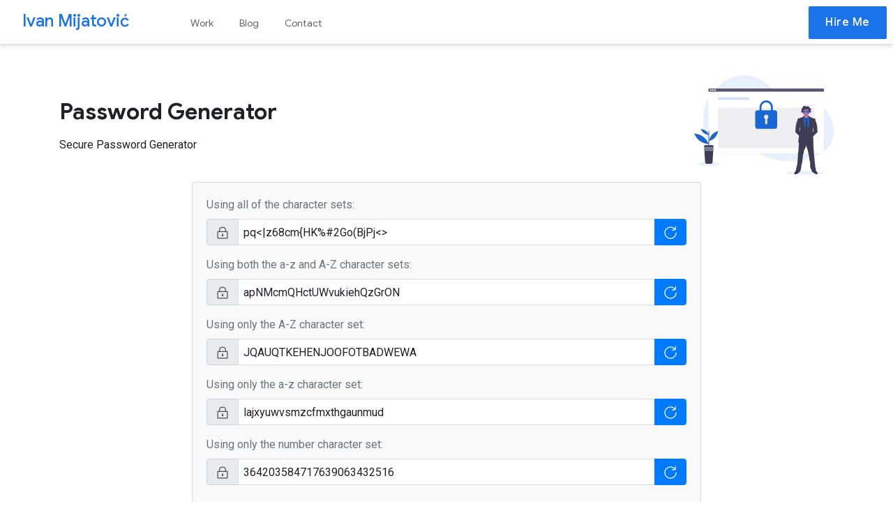

--- FILE ---
content_type: text/html; charset=UTF-8
request_url: https://ivanmijatovic.com/password-generator
body_size: 4979
content:
<!DOCTYPE html>
<html lang="en">

<head>
    <meta charset="utf-8">
    <meta name="viewport" content="width=device-width, initial-scale=1">

    <title>Password Generator</title>
<meta name="description" content="Random Password Generator. Automatically generates a password based on guidelines that you set">
<link rel="canonical" href="https://ivanmijatovic.com/password-generator"/>
    <meta property="og:title" content="Password Generator" />
<meta property="og:description" content="Random Password Generator. Automatically generates a password based on guidelines that you set" />
<meta property="og:type" content="website" />
<meta property="og:site_name" content="Ivan Mijatovic" />
<meta property="og:url" content="https://ivanmijatovic.com/password-generator" />
<meta property="og:image" content="https://ivanmijatovic.com/img/ivan/facebook-post-big.png" />


    <link rel="stylesheet" href="//fonts.googleapis.com/css?family=Google+Sans:400,500|Roboto:400,400italic,500,500italic,700,700italic|Roboto+Mono:400,500,700|Material+Icons">

    <link
        href="//fonts.googleapis.com/css?family=Roboto:100,300,400,500,700|Google+Sans:400,500,700,900|Google+Sans+Display:400,500"
        rel="stylesheet" nonce="8GwIl41Plcu9yv2kS1X_cQ">

    <link href="https://ivanmijatovic.com/css/app.css" rel="stylesheet">

    <link rel="apple-touch-icon" sizes="57x57" href="https://ivanmijatovic.com/favicon/apple-icon-57x57.png">
    <link rel="apple-touch-icon" sizes="60x60" href="https://ivanmijatovic.com/favicon/apple-icon-60x60.png">
    <link rel="apple-touch-icon" sizes="72x72" href="https://ivanmijatovic.com/favicon/apple-icon-72x72.png">
    <link rel="apple-touch-icon" sizes="76x76" href="https://ivanmijatovic.com/favicon/apple-icon-76x76.png">
    <link rel="apple-touch-icon" sizes="114x114" href="https://ivanmijatovic.com/favicon/apple-icon-114x114.png">
    <link rel="apple-touch-icon" sizes="120x120" href="https://ivanmijatovic.com/favicon/apple-icon-120x120.png">
    <link rel="apple-touch-icon" sizes="144x144" href="https://ivanmijatovic.com/favicon/apple-icon-144x144.png">
    <link rel="apple-touch-icon" sizes="152x152" href="https://ivanmijatovic.com/favicon/apple-icon-152x152.png">
    <link rel="apple-touch-icon" sizes="180x180" href="https://ivanmijatovic.com/favicon/apple-icon-180x180.png">
    <link rel="icon" type="image/png" sizes="192x192"  href="https://ivanmijatovic.com/favicon/android-icon-192x192.png">
    <link rel="icon" type="image/png" sizes="32x32" href="https://ivanmijatovic.com/favicon/favicon-32x32.png">
    <link rel="icon" type="image/png" sizes="96x96" href="https://ivanmijatovic.com/favicon/favicon-96x96.png">
    <link rel="icon" type="image/png" sizes="16x16" href="https://ivanmijatovic.com/favicon/favicon-16x16.png">
    <link rel="manifest" href="https://ivanmijatovic.com/favicon/manifest.json">
    <meta name="msapplication-TileColor" content="#ffffff">
    <meta name="msapplication-TileImage" content="https://ivanmijatovic.com/favicon/ms-icon-144x144.png">
    <meta name="theme-color" content="#ffffff">



    
    <!-- Global site tag (gtag.js) - Google Analytics -->
    <script async src="https://www.googletagmanager.com/gtag/js?id=UA-40079968-21"></script>
    <script>
    window.dataLayer = window.dataLayer || [];
    function gtag(){dataLayer.push(arguments);}
    gtag('js', new Date());

    gtag('config', 'UA-40079968-21');
    </script>

    <!-- Hotjar Tracking Code for https://ivanmijatovic.com/ -->
    <script>
        (function(h,o,t,j,a,r){
            h.hj=h.hj||function(){(h.hj.q=h.hj.q||[]).push(arguments)};
            h._hjSettings={hjid:1766919,hjsv:6};
            a=o.getElementsByTagName('head')[0];
            r=o.createElement('script');r.async=1;
            r.src=t+h._hjSettings.hjid+j+h._hjSettings.hjsv;
            a.appendChild(r);
        })(window,document,'https://static.hotjar.com/c/hotjar-','.js?sv=');
    </script>

</head>

<body class="">

    <div id="app">
        <application inline-template>
            <div id="top_of_page">
                <div style="padding-top:60px;">
                    <header class="header fixed-nav fixed-nav__visible" v-click-outside="hideMobileNavigation"
    style="top: 0px; transition: top 400ms ease 0s, opacity 200ms ease 0s, background-color 400ms ease-in-out 0s;">
    <div class="header-inner">
        <h1 class="product-logo">
            <a href="https://ivanmijatovic.com" target="_self" aria-label="Ivan Mijatović">
                Ivan Mijatović
            </a>
        </h1>

        <button class="nav-toggle-button outside" aria-label="Navigation menu toggle">
            <svg alt="Open navigation menu" class="menu-bars" xmlns="http://www.w3.org/2000/svg" width="24px"
                height="24px" viewBox="0 0 24 24">
                <path d="M3 18h18v-2H3v2zm0-5h18v-2H3v2zm0-7v2h18V6H3z"></path>
            </svg>
            <img alt="Open navigation menu" class="menu-bars" @click="showMobileNavigation"
                src="https://ivanmijatovic.com/img/menu.png" height="24" width="24">

            <svg alt="Close navigation menu" class="menu-close" xmlns="http://www.w3.org/2000/svg" width="24px"
                height="24px" viewBox="0 0 24 24">
                <path
                    d="M19 6.41L17.59 5 12 10.59 6.41 5 5 6.41 10.59 12 5 17.59 6.41 19 12 13.41 17.59 19 19 17.59 13.41 12z">
                </path>
            </svg>
            <img alt="Close navigation menu" class="menu-close"
                src="https://ivanmijatovic.com/img/close.png" height="24" width="24">

        </button>


        <nav class="top-nav" >
            <h1 class="product-logo">
                <a href="https://ivanmijatovic.com" target="_self" >
                    Ivan Mijatović
                </a>
            </h1>

            <ul>
                <li  class="">
                    <a href="https://ivanmijatovic.com/portfolio" title="My Work" target="_self" tabindex="null">
                        Work
                    </a>
                </li>
                <li  class="">
                    <a href="https://ivanmijatovic.com/blog" title="Our stories" target="_self"  tabindex="null">
                        Blog
                    </a>
                </li>
                <li class="">
                    <a href="https://ivanmijatovic.com/contact" title="Contact" target="_self"  tabindex="null">
                        Contact
                    </a>
                </li>
            </ul>
        </nav>
        <div class="header-cta">
            <ul class="header-cta-list">
                
                <li class="header-cta-list-li header-cta-list-li--primary">
                    <a href="https://ivanmijatovic.com/contact" rel="nofollow"
                        class="header-cta-list-a header-cta-list-a--primary">Hire Me</a>
                </li>
            </ul>
        </div>

    </div>
</header>

                    
<div>
    <div class="percentage-calculator-wrapper container mt-5 mb-5">
        <div class="row">
            <div class="col">
                <div class="hbox title-wrapper">
                    <div>
                        <h1>Password Generator</h1>
                        <p>Secure Password Generator</p>
                    </div>
                    <img src="/img/svg/security.svg" alt="Password Generator" class='' style="max-width:200px;">
                </div>

            </div>
        </div>

        <div class="row">
            <div class="col-md-8 offset-md-2">
                <div class="card card-silver">
                    <div class="card-body">

                        <div class="form-group">
                            <label class="text-muted">Using all of the character sets:</label>
                            <password-generator size="24" auto="true" characters="a-z,A-Z,0-9,#"></password-generator>
                        </div>

                        <div class="form-group">
                            <label class="text-muted">Using both the a-z and A-Z character sets:</label>
                            <password-generator size="24" auto="true" characters="a-z,A-Z"></password-generator>
                        </div>

                        <div class="form-group">
                            <label class="text-muted">Using only the A-Z character set:</label>
                            <password-generator size="24" auto="true" characters="A-Z"></password-generator>
                        </div>

                        <div class="form-group">
                            <label class="text-muted">Using only the a-z character set:</label>
                            <password-generator size="24" auto="true" characters="a-z"></password-generator>
                        </div>

                        <div class="form-group">
                            <label class="text-muted">Using only the number character set:</label>
                            <password-generator size="24" auto="true" characters="0-9"></password-generator>
                        </div>

                    </div>
                </div>
            </div>
        </div>
    </div>
</div>


                    <footer class="footer">
    <div class="main">
        <div class="main-inner">
            <section class="social" data-gtm-vis-recent-on-screen-1691437_111="4586573"
                data-gtm-vis-first-on-screen-1691437_111="4586573" data-gtm-vis-total-visible-time-1691437_111="100"
                data-gtm-vis-has-fired-1691437_111="1">
                <div class="social-inner">
                    <h5>Follow me on:</h5>
                    <ul>
                        <li>
                            <a href="https://www.linkedin.com/in/mijatovicivan/" target="_blank" aria-label="LinkedIn">
                                <svg alt="LinkedIn"  width="24px" height="24px" viewBox="0 0 24 24"
                                    xmlns="http://www.w3.org/2000/svg" fill="#000">
                                    <path
                                        d="M20.447 20.452h-3.554v-5.569c0-1.328-.027-3.037-1.852-3.037-1.853 0-2.136 1.445-2.136 2.939v5.667H9.351V9h3.414v1.561h.046c.477-.9 1.637-1.85 3.37-1.85 3.601 0 4.267 2.37 4.267 5.455v6.286zM5.337 7.433c-1.144 0-2.063-.926-2.063-2.065 0-1.138.92-2.063 2.063-2.063 1.14 0 2.064.925 2.064 2.063 0 1.139-.925 2.065-2.064 2.065zm1.782 13.019H3.555V9h3.564v11.452zM22.225 0H1.771C.792 0 0 .774 0 1.729v20.542C0 23.227.792 24 1.771 24h20.451C23.2 24 24 23.227 24 22.271V1.729C24 .774 23.2 0 22.222 0h.003z">
                                    </path>
                                </svg>
                            </a>
                        </li>
                        <li>
                            <a href="" target="_blank" aria-label="Instagram">
                                <svg alt="alt"  xmlns="http://www.w3.org/2000/svg" width="24px" height="24px"
                                    viewBox="0 0 24 24" fill="#000">
                                    <path
                                        d="M12 0C8.74 0 8.333.015 7.053.072 5.775.132 4.905.333 4.14.63c-.789.306-1.459.717-2.126 1.384S.935 3.35.63 4.14C.333 4.905.131 5.775.072 7.053.012 8.333 0 8.74 0 12s.015 3.667.072 4.947c.06 1.277.261 2.148.558 2.913.306.788.717 1.459 1.384 2.126.667.666 1.336 1.079 2.126 1.384.766.296 1.636.499 2.913.558C8.333 23.988 8.74 24 12 24s3.667-.015 4.947-.072c1.277-.06 2.148-.262 2.913-.558.788-.306 1.459-.718 2.126-1.384.666-.667 1.079-1.335 1.384-2.126.296-.765.499-1.636.558-2.913.06-1.28.072-1.687.072-4.947s-.015-3.667-.072-4.947c-.06-1.277-.262-2.149-.558-2.913-.306-.789-.718-1.459-1.384-2.126C21.319 1.347 20.651.935 19.86.63c-.765-.297-1.636-.499-2.913-.558C15.667.012 15.26 0 12 0zm0 2.16c3.203 0 3.585.016 4.85.071 1.17.055 1.805.249 2.227.415.562.217.96.477 1.382.896.419.42.679.819.896 1.381.164.422.36 1.057.413 2.227.057 1.266.07 1.646.07 4.85s-.015 3.585-.074 4.85c-.061 1.17-.256 1.805-.421 2.227-.224.562-.479.96-.899 1.382-.419.419-.824.679-1.38.896-.42.164-1.065.36-2.235.413-1.274.057-1.649.07-4.859.07-3.211 0-3.586-.015-4.859-.074-1.171-.061-1.816-.256-2.236-.421-.569-.224-.96-.479-1.379-.899-.421-.419-.69-.824-.9-1.38-.165-.42-.359-1.065-.42-2.235-.045-1.26-.061-1.649-.061-4.844 0-3.196.016-3.586.061-4.861.061-1.17.255-1.814.42-2.234.21-.57.479-.96.9-1.381.419-.419.81-.689 1.379-.898.42-.166 1.051-.361 2.221-.421 1.275-.045 1.65-.06 4.859-.06l.045.03zm0 3.678c-3.405 0-6.162 2.76-6.162 6.162 0 3.405 2.76 6.162 6.162 6.162 3.405 0 6.162-2.76 6.162-6.162 0-3.405-2.76-6.162-6.162-6.162zM12 16c-2.21 0-4-1.79-4-4s1.79-4 4-4 4 1.79 4 4-1.79 4-4 4zm7.846-10.405c0 .795-.646 1.44-1.44 1.44-.795 0-1.44-.646-1.44-1.44 0-.794.646-1.439 1.44-1.439.793-.001 1.44.645 1.44 1.439z">
                                    </path>
                                </svg>
                            </a>
                        </li>
                        <li>
                            <a href="" target="_blank" aria-label="Facebook">
                                <svg alt="Facebook"  xmlns="http://www.w3.org/2000/svg" width="24px"
                                    height="24px" viewBox="0 0 24 24" fill="#000">
                                    <path
                                        d="M22.676 0H1.324C.593 0 0 .593 0 1.324v21.352C0 23.408.593 24 1.324 24h11.494v-9.294H9.689v-3.621h3.129V8.41c0-3.099 1.894-4.785 4.659-4.785 1.325 0 2.464.097 2.796.141v3.24h-1.921c-1.5 0-1.792.721-1.792 1.771v2.311h3.584l-.465 3.63H16.56V24h6.115c.733 0 1.325-.592 1.325-1.324V1.324C24 .593 23.408 0 22.676 0">
                                    </path>
                                </svg>
                            </a>
                        </li>
                        

                    </ul>
                </div>
            </section>
            <section class="sitemap">
                <ul class="cols-row footer-links" >
                    <li ref="footer-collapse-1">
                        <h4 @click.prevent="expandFooterSection('footer-collapse-1')"  role="button" tabindex="0" aria-expanded="false"
                            aria-controls="footer-sitemap-1">More about me
                            <svg alt="" class="icon" xmlns="http://www.w3.org/2000/svg" width="24px" height="24px"
                                viewBox="0 0 24 24">
                                <path d="M16.59 8.59L12 13.17 7.41 8.59 6 10l6 6 6-6z" fill="currentcolor"></path>
                            </svg>
                        </h4>
                        <div>
                            <div
                                role="region"
                                class="footer__collapse-region footer-collapse-collapsed" data-min-height="0"
                                aria-expanded="false" id="footer-sitemap-1">
                                <div class="footer__content-container" >
                                    <ul class="links-list">
                                        <li>
                                            <a href="https://ivanmijatovic.com/quotes" tabindex="-1">
                                                Quotes that Inspire me
                                            </a>
                                        </li>
                                        <li>
                                            <a href="https://ivanmijatovic.com/my-bookshelve"  tabindex="-1">
                                                My Bookshelve
                                            </a>
                                        </li>
                                    </ul>
                                </div>
                            </div>
                        </div>
                    </li>
                    <li ref="footer-collapse-2">
                        <h4 @click.prevent="expandFooterSection('footer-collapse-2')"  role="button" tabindex="0" aria-expanded="false"
                            aria-controls="footer-sitemap-2">Tools
                            <svg alt="" class="icon" xmlns="http://www.w3.org/2000/svg" width="24px" height="24px"
                                viewBox="0 0 24 24">
                                <path d="M16.59 8.59L12 13.17 7.41 8.59 6 10l6 6 6-6z" fill="currentcolor"></path>
                            </svg>

                        </h4>
                        <div>
                            <div
                                role="region"
                                class="footer__collapse-region footer-collapse-collapsed" data-min-height="0"
                                aria-expanded="false" id="footer-sitemap-2">
                                <div class="footer__content-container">
                                    <ul class="links-list">
                                        <li>
                                            <a href="https://ivanmijatovic.com/percentage-calculator" tabindex="-1">
                                                Percentage Calculator
                                            </a>
                                        </li>
                                        <li>
                                            <a href="https://ivanmijatovic.com/slugify" tabindex="-1">
                                                Slugify
                                            </a>
                                        </li>
                                        <li>
                                            <a href="https://ivanmijatovic.com/hard-choices" tabindex="-1">
                                                Hard Choices
                                            </a>
                                        </li>
                                        <li>
                                            <a href="https://ivanmijatovic.com/days-calculator" tabindex="-1">
                                                Days until Calculator
                                            </a>
                                        </li>
                                        <li>
                                            <a href="https://ivanmijatovic.com/password-generator" tabindex="-1">
                                                Password Generator
                                            </a>
                                        </li>
                                        <li>
                                            <a href="https://ivanmijatovic.com/online-alarm-clock" tabindex="-1">
                                                Online Alarm Clock
                                            </a>
                                    </li>
                                        <li>
                                            <a href="https://ivanmijatovic.com/timestamp-countdown" tabindex="-1">
                                                Timestamp Countdown
                                            </a>
                                    </li>
                                    
                                    </ul>
                                </div>
                            </div>
                        </div>
                    </li>
                    <li ref="footer-collapse-3">
                        <h4  @click.prevent="expandFooterSection('footer-collapse-3')"  role="button" tabindex="0" aria-expanded="false"
                            aria-controls="footer-sitemap-3">Check me out
                            <svg alt="" class="icon" xmlns="http://www.w3.org/2000/svg" width="24px" height="24px"
                                viewBox="0 0 24 24">
                                <path d="M16.59 8.59L12 13.17 7.41 8.59 6 10l6 6 6-6z" fill="currentcolor"></path>
                            </svg>

                        </h4>
                        <div>
                            <div
                                role="region"
                                class="footer__collapse-region footer-collapse-collapsed" data-min-height="0"
                                aria-expanded="false" id="footer-sitemap-3">
                                <div class="footer__content-container" >
                                    <ul class="links-list">
                                        <li>
                                            <a href="https://ivanmijatovic.com/blog" tabindex="-1">
                                                Blog
                                            </a>
                                        </li>
                                        <li>
                                            <a href="https://ivanmijatovic.com/portfolio" tabindex="-1">
                                                Work
                                            </a>
                                        </li>
                                        <li>
                                            <a href="https://ivanmijatovic.com/contact" tabindex="-1">
                                                Contact me
                                            </a>
                                        </li>
                                    </ul>
                                </div>
                            </div>
                        </div>
                    </li>
                    <li ref="footer-collapse-4">
                        <h4 @click.prevent="expandFooterSection('footer-collapse-4')"  role="button" tabindex="0" aria-expanded="false"
                            aria-controls="social-3">Latest from Blog
                            <svg alt="" class="icon" xmlns="http://www.w3.org/2000/svg" width="24px" height="24px"
                                viewBox="0 0 24 24">
                                <path d="M16.59 8.59L12 13.17 7.41 8.59 6 10l6 6 6-6z" fill="currentcolor"></path>
                            </svg>

                        </h4>
                        <div>
                            <div
                                role="region"
                                class="footer__collapse-region footer-collapse-collapsed" data-min-height="0"
                                aria-expanded="false" id="social-3">
                                <div class="footer__content-container" >
                                    <ul class="links-list">
                                                                                    <li>
                                                <a href="https://ivanmijatovic.com/composer-lock-diff" tabindex="-1">
                                                    Composer.lock diff by comparing composer.lock to the the git HEAD.
                                                </a>
                                            </li>
                                                                                    <li>
                                                <a href="https://ivanmijatovic.com/percentage-tracking-line-tradingview-chart" tabindex="-1">
                                                    Percentage Tracking Line TradingView Chart
                                                </a>
                                            </li>
                                                                                    <li>
                                                <a href="https://ivanmijatovic.com/tinypng-hack-to-overpass-500-images-per-month" tabindex="-1">
                                                    TinyPng Hack to Overpass 500 images per month
                                                </a>
                                            </li>
                                                                                    <li>
                                                <a href="https://ivanmijatovic.com/build-signed-apk-file-with-android-studio" tabindex="-1">
                                                    Build signed APK file with Android Studio
                                                </a>
                                            </li>
                                                                            </ul>
                                </div>
                            </div>
                        </div>
                    </li>
                </ul>
            </section>
            <section class="foot">
                <h2 class="product-logo">
                    <a href="https://ivanmijatovic.com" target="_self" aria-label="Ivan Mijatović">
                        Ivan Mijatović
                    </a>
                </h2>
                <ul>
                    <li>
                        <a href="" target="_blank" >
                            <svg alt="" class="svg-icon" xmlns="http://www.w3.org/2000/svg" width="20px" height="20px"
                                viewBox="0 0 24 24" fill="#000">
                                <path d="M0 0h24v24H0z" fill="none"></path>
                                <path
                                    d="M12 2C6.48 2 2 6.48 2 12s4.48 10 10 10 10-4.48 10-10S17.52 2 12 2zm1 17h-2v-2h2v2zm2.07-7.75l-.9.92C13.45 12.9 13 13.5 13 15h-2v-.5c0-1.1.45-2.1 1.17-2.83l1.24-1.26c.37-.36.59-.86.59-1.41 0-1.1-.9-2-2-2s-2 .9-2 2H8c0-2.21 1.79-4 4-4s4 1.79 4 4c0 .88-.36 1.68-.93 2.25z">
                                </path>
                            </svg>
                            Help
                        </a>
                    </li>
                    
                </ul>
            </section>
        </div>
    </div>
</footer>
                </div>
            </div>
        </application>
    </div>

    
    <script src="https://ivanmijatovic.com/js/app.js"></script>

    </body>


</html>


--- FILE ---
content_type: text/css
request_url: https://ivanmijatovic.com/css/app.css
body_size: 42188
content:
/*!
 * Bootstrap v4.4.1 (https://getbootstrap.com/)
 * Copyright 2011-2019 The Bootstrap Authors
 * Copyright 2011-2019 Twitter, Inc.
 * Licensed under MIT (https://github.com/twbs/bootstrap/blob/master/LICENSE)
 */:root{--blue:#007bff;--indigo:#6610f2;--purple:#6f42c1;--pink:#e83e8c;--red:#dc3545;--orange:#fd7e14;--yellow:#ffc107;--green:#28a745;--teal:#20c997;--cyan:#17a2b8;--white:#fff;--gray:#6c757d;--gray-dark:#343a40;--primary:#007bff;--secondary:#6c757d;--success:#28a745;--info:#17a2b8;--warning:#ffc107;--danger:#dc3545;--light:#f8f9fa;--dark:#343a40;--breakpoint-xs:0;--breakpoint-sm:576px;--breakpoint-md:768px;--breakpoint-lg:992px;--breakpoint-xl:1200px;--font-family-sans-serif:-apple-system,BlinkMacSystemFont,"Segoe UI",Roboto,"Helvetica Neue",Arial,"Noto Sans",sans-serif,"Apple Color Emoji","Segoe UI Emoji","Segoe UI Symbol","Noto Color Emoji";--font-family-monospace:SFMono-Regular,Menlo,Monaco,Consolas,"Liberation Mono","Courier New",monospace}*,:after,:before{box-sizing:border-box}html{font-family:sans-serif;line-height:1.15;-webkit-text-size-adjust:100%;-webkit-tap-highlight-color:rgba(0,0,0,0)}article,aside,figcaption,figure,footer,header,hgroup,main,nav,section{display:block}body{font-family:-apple-system,BlinkMacSystemFont,Segoe UI,Roboto,Helvetica Neue,Arial,Noto Sans,sans-serif,Apple Color Emoji,Segoe UI Emoji,Segoe UI Symbol,Noto Color Emoji;font-size:1rem;line-height:1.5;color:#212529;text-align:left;background-color:#fff}[tabindex="-1"]:focus:not(:focus-visible){outline:0!important}hr{box-sizing:content-box;height:0;overflow:visible}h1,h2,h3,h4,h5,h6{margin-top:0;margin-bottom:.5rem}p{margin-top:0;margin-bottom:1rem}abbr[data-original-title],abbr[title]{text-decoration:underline;-webkit-text-decoration:underline dotted;text-decoration:underline dotted;cursor:help;border-bottom:0;-webkit-text-decoration-skip-ink:none;text-decoration-skip-ink:none}address{font-style:normal;line-height:inherit}address,dl,ol,ul{margin-bottom:1rem}dl,ol,ul{margin-top:0}ol ol,ol ul,ul ol,ul ul{margin-bottom:0}dt{font-weight:700}dd{margin-bottom:.5rem;margin-left:0}blockquote{margin:0 0 1rem}b,strong{font-weight:bolder}small{font-size:80%}sub,sup{position:relative;font-size:75%;line-height:0;vertical-align:baseline}sub{bottom:-.25em}sup{top:-.5em}a{color:#007bff;background-color:transparent}a:hover{color:#0056b3;text-decoration:underline}a:not([href]),a:not([href]):hover{color:inherit;text-decoration:none}code,kbd,pre,samp{font-family:SFMono-Regular,Menlo,Monaco,Consolas,Liberation Mono,Courier New,monospace;font-size:1em}pre{margin-top:0;margin-bottom:1rem;overflow:auto}figure{margin:0 0 1rem}img{vertical-align:middle;border-style:none}svg{overflow:hidden}table{border-collapse:collapse}caption{padding-top:.75rem;padding-bottom:.75rem;color:#6c757d;text-align:left;caption-side:bottom}th{text-align:inherit}label{display:inline-block;margin-bottom:.5rem}button{border-radius:0}button:focus{outline:1px dotted;outline:5px auto -webkit-focus-ring-color}button,input,optgroup,select,textarea{margin:0;font-family:inherit;font-size:inherit;line-height:inherit}button,input{overflow:visible}button,select{text-transform:none}select{word-wrap:normal}[type=button],[type=reset],[type=submit],button{-webkit-appearance:button}[type=button]:not(:disabled),[type=reset]:not(:disabled),[type=submit]:not(:disabled),button:not(:disabled){cursor:pointer}[type=button]::-moz-focus-inner,[type=reset]::-moz-focus-inner,[type=submit]::-moz-focus-inner,button::-moz-focus-inner{padding:0;border-style:none}input[type=checkbox],input[type=radio]{box-sizing:border-box;padding:0}input[type=date],input[type=datetime-local],input[type=month],input[type=time]{-webkit-appearance:listbox}textarea{overflow:auto;resize:vertical}fieldset{min-width:0;padding:0;margin:0;border:0}legend{display:block;width:100%;max-width:100%;padding:0;margin-bottom:.5rem;font-size:1.5rem;line-height:inherit;color:inherit;white-space:normal}progress{vertical-align:baseline}[type=number]::-webkit-inner-spin-button,[type=number]::-webkit-outer-spin-button{height:auto}[type=search]{outline-offset:-2px;-webkit-appearance:none}[type=search]::-webkit-search-decoration{-webkit-appearance:none}::-webkit-file-upload-button{font:inherit;-webkit-appearance:button}output{display:inline-block}summary{display:list-item;cursor:pointer}template{display:none}[hidden]{display:none!important}.h1,.h2,.h3,.h4,.h5,.h6,h1,h2,h3,h4,h5,h6{margin-bottom:.5rem;font-weight:500;line-height:1.2}.h1,h1{font-size:2.5rem}.h2,h2{font-size:2rem}.h3,h3{font-size:1.75rem}.h4,h4{font-size:1.5rem}.h5,h5{font-size:1.25rem}.h6,h6{font-size:1rem}.lead{font-size:1.25rem;font-weight:300}.display-1{font-size:6rem}.display-1,.display-2{font-weight:300;line-height:1.2}.display-2{font-size:5.5rem}.display-3{font-size:4.5rem}.display-3,.display-4{font-weight:300;line-height:1.2}.display-4{font-size:3.5rem}hr{margin-top:1rem;margin-bottom:1rem;border-top:1px solid rgba(0,0,0,.1)}.small,small{font-size:80%;font-weight:400}.mark,mark{padding:.2em;background-color:#fcf8e3}.list-inline,.list-unstyled{padding-left:0;list-style:none}.list-inline-item{display:inline-block}.list-inline-item:not(:last-child){margin-right:.5rem}.initialism{font-size:90%;text-transform:uppercase}.blockquote{margin-bottom:1rem;font-size:1.25rem}.blockquote-footer{display:block;font-size:80%;color:#6c757d}.blockquote-footer:before{content:"\2014\A0"}.img-fluid,.img-thumbnail{max-width:100%;height:auto}.img-thumbnail{padding:.25rem;background-color:#fff;border:1px solid #dee2e6;border-radius:.25rem}.figure{display:inline-block}.figure-img{margin-bottom:.5rem;line-height:1}.figure-caption{font-size:90%;color:#6c757d}code{font-size:87.5%;color:#e83e8c;word-wrap:break-word}a>code{color:inherit}kbd{padding:.2rem .4rem;font-size:87.5%;color:#fff;background-color:#212529;border-radius:.2rem}kbd kbd{padding:0;font-size:100%;font-weight:700}pre{display:block;font-size:87.5%;color:#212529}pre code{font-size:inherit;color:inherit;word-break:normal}.pre-scrollable{max-height:340px;overflow-y:scroll}.container{width:100%;padding-right:15px;padding-left:15px;margin-right:auto;margin-left:auto}@media (min-width:576px){.container{max-width:540px}}@media (min-width:768px){.container{max-width:720px}}@media (min-width:992px){.container{max-width:960px}}@media (min-width:1200px){.container{max-width:1140px}}.container-fluid,.container-lg,.container-md,.container-sm,.container-xl{width:100%;padding-right:15px;padding-left:15px;margin-right:auto;margin-left:auto}@media (min-width:576px){.container,.container-sm{max-width:540px}}@media (min-width:768px){.container,.container-md,.container-sm{max-width:720px}}@media (min-width:992px){.container,.container-lg,.container-md,.container-sm{max-width:960px}}@media (min-width:1200px){.container,.container-lg,.container-md,.container-sm,.container-xl{max-width:1140px}}.row{display:-webkit-box;display:flex;flex-wrap:wrap;margin-right:-15px;margin-left:-15px}.no-gutters{margin-right:0;margin-left:0}.no-gutters>.col,.no-gutters>[class*=col-]{padding-right:0;padding-left:0}.col,.col-1,.col-2,.col-3,.col-4,.col-5,.col-6,.col-7,.col-8,.col-9,.col-10,.col-11,.col-12,.col-auto,.col-lg,.col-lg-1,.col-lg-2,.col-lg-3,.col-lg-4,.col-lg-5,.col-lg-6,.col-lg-7,.col-lg-8,.col-lg-9,.col-lg-10,.col-lg-11,.col-lg-12,.col-lg-auto,.col-md,.col-md-1,.col-md-2,.col-md-3,.col-md-4,.col-md-5,.col-md-6,.col-md-7,.col-md-8,.col-md-9,.col-md-10,.col-md-11,.col-md-12,.col-md-auto,.col-sm,.col-sm-1,.col-sm-2,.col-sm-3,.col-sm-4,.col-sm-5,.col-sm-6,.col-sm-7,.col-sm-8,.col-sm-9,.col-sm-10,.col-sm-11,.col-sm-12,.col-sm-auto,.col-xl,.col-xl-1,.col-xl-2,.col-xl-3,.col-xl-4,.col-xl-5,.col-xl-6,.col-xl-7,.col-xl-8,.col-xl-9,.col-xl-10,.col-xl-11,.col-xl-12,.col-xl-auto{position:relative;width:100%;padding-right:15px;padding-left:15px}.col{flex-basis:0;-webkit-box-flex:1;flex-grow:1;max-width:100%}.row-cols-1>*{-webkit-box-flex:0;flex:0 0 100%;max-width:100%}.row-cols-2>*{-webkit-box-flex:0;flex:0 0 50%;max-width:50%}.row-cols-3>*{-webkit-box-flex:0;flex:0 0 33.3333333333%;max-width:33.3333333333%}.row-cols-4>*{-webkit-box-flex:0;flex:0 0 25%;max-width:25%}.row-cols-5>*{-webkit-box-flex:0;flex:0 0 20%;max-width:20%}.row-cols-6>*{-webkit-box-flex:0;flex:0 0 16.6666666667%;max-width:16.6666666667%}.col-auto{flex:0 0 auto;width:auto;max-width:100%}.col-1,.col-auto{-webkit-box-flex:0}.col-1{flex:0 0 8.3333333333%;max-width:8.3333333333%}.col-2{flex:0 0 16.6666666667%;max-width:16.6666666667%}.col-2,.col-3{-webkit-box-flex:0}.col-3{flex:0 0 25%;max-width:25%}.col-4{flex:0 0 33.3333333333%;max-width:33.3333333333%}.col-4,.col-5{-webkit-box-flex:0}.col-5{flex:0 0 41.6666666667%;max-width:41.6666666667%}.col-6{flex:0 0 50%;max-width:50%}.col-6,.col-7{-webkit-box-flex:0}.col-7{flex:0 0 58.3333333333%;max-width:58.3333333333%}.col-8{flex:0 0 66.6666666667%;max-width:66.6666666667%}.col-8,.col-9{-webkit-box-flex:0}.col-9{flex:0 0 75%;max-width:75%}.col-10{flex:0 0 83.3333333333%;max-width:83.3333333333%}.col-10,.col-11{-webkit-box-flex:0}.col-11{flex:0 0 91.6666666667%;max-width:91.6666666667%}.col-12{-webkit-box-flex:0;flex:0 0 100%;max-width:100%}.order-first{-webkit-box-ordinal-group:0;order:-1}.order-last{-webkit-box-ordinal-group:14;order:13}.order-0{-webkit-box-ordinal-group:1;order:0}.order-1{-webkit-box-ordinal-group:2;order:1}.order-2{-webkit-box-ordinal-group:3;order:2}.order-3{-webkit-box-ordinal-group:4;order:3}.order-4{-webkit-box-ordinal-group:5;order:4}.order-5{-webkit-box-ordinal-group:6;order:5}.order-6{-webkit-box-ordinal-group:7;order:6}.order-7{-webkit-box-ordinal-group:8;order:7}.order-8{-webkit-box-ordinal-group:9;order:8}.order-9{-webkit-box-ordinal-group:10;order:9}.order-10{-webkit-box-ordinal-group:11;order:10}.order-11{-webkit-box-ordinal-group:12;order:11}.order-12{-webkit-box-ordinal-group:13;order:12}.offset-1{margin-left:8.3333333333%}.offset-2{margin-left:16.6666666667%}.offset-3{margin-left:25%}.offset-4{margin-left:33.3333333333%}.offset-5{margin-left:41.6666666667%}.offset-6{margin-left:50%}.offset-7{margin-left:58.3333333333%}.offset-8{margin-left:66.6666666667%}.offset-9{margin-left:75%}.offset-10{margin-left:83.3333333333%}.offset-11{margin-left:91.6666666667%}@media (min-width:576px){.col-sm{flex-basis:0;-webkit-box-flex:1;flex-grow:1;max-width:100%}.row-cols-sm-1>*{-webkit-box-flex:0;flex:0 0 100%;max-width:100%}.row-cols-sm-2>*{-webkit-box-flex:0;flex:0 0 50%;max-width:50%}.row-cols-sm-3>*{-webkit-box-flex:0;flex:0 0 33.3333333333%;max-width:33.3333333333%}.row-cols-sm-4>*{-webkit-box-flex:0;flex:0 0 25%;max-width:25%}.row-cols-sm-5>*{-webkit-box-flex:0;flex:0 0 20%;max-width:20%}.row-cols-sm-6>*{-webkit-box-flex:0;flex:0 0 16.6666666667%;max-width:16.6666666667%}.col-sm-auto{-webkit-box-flex:0;flex:0 0 auto;width:auto;max-width:100%}.col-sm-1{-webkit-box-flex:0;flex:0 0 8.3333333333%;max-width:8.3333333333%}.col-sm-2{-webkit-box-flex:0;flex:0 0 16.6666666667%;max-width:16.6666666667%}.col-sm-3{-webkit-box-flex:0;flex:0 0 25%;max-width:25%}.col-sm-4{-webkit-box-flex:0;flex:0 0 33.3333333333%;max-width:33.3333333333%}.col-sm-5{-webkit-box-flex:0;flex:0 0 41.6666666667%;max-width:41.6666666667%}.col-sm-6{-webkit-box-flex:0;flex:0 0 50%;max-width:50%}.col-sm-7{-webkit-box-flex:0;flex:0 0 58.3333333333%;max-width:58.3333333333%}.col-sm-8{-webkit-box-flex:0;flex:0 0 66.6666666667%;max-width:66.6666666667%}.col-sm-9{-webkit-box-flex:0;flex:0 0 75%;max-width:75%}.col-sm-10{-webkit-box-flex:0;flex:0 0 83.3333333333%;max-width:83.3333333333%}.col-sm-11{-webkit-box-flex:0;flex:0 0 91.6666666667%;max-width:91.6666666667%}.col-sm-12{-webkit-box-flex:0;flex:0 0 100%;max-width:100%}.order-sm-first{-webkit-box-ordinal-group:0;order:-1}.order-sm-last{-webkit-box-ordinal-group:14;order:13}.order-sm-0{-webkit-box-ordinal-group:1;order:0}.order-sm-1{-webkit-box-ordinal-group:2;order:1}.order-sm-2{-webkit-box-ordinal-group:3;order:2}.order-sm-3{-webkit-box-ordinal-group:4;order:3}.order-sm-4{-webkit-box-ordinal-group:5;order:4}.order-sm-5{-webkit-box-ordinal-group:6;order:5}.order-sm-6{-webkit-box-ordinal-group:7;order:6}.order-sm-7{-webkit-box-ordinal-group:8;order:7}.order-sm-8{-webkit-box-ordinal-group:9;order:8}.order-sm-9{-webkit-box-ordinal-group:10;order:9}.order-sm-10{-webkit-box-ordinal-group:11;order:10}.order-sm-11{-webkit-box-ordinal-group:12;order:11}.order-sm-12{-webkit-box-ordinal-group:13;order:12}.offset-sm-0{margin-left:0}.offset-sm-1{margin-left:8.3333333333%}.offset-sm-2{margin-left:16.6666666667%}.offset-sm-3{margin-left:25%}.offset-sm-4{margin-left:33.3333333333%}.offset-sm-5{margin-left:41.6666666667%}.offset-sm-6{margin-left:50%}.offset-sm-7{margin-left:58.3333333333%}.offset-sm-8{margin-left:66.6666666667%}.offset-sm-9{margin-left:75%}.offset-sm-10{margin-left:83.3333333333%}.offset-sm-11{margin-left:91.6666666667%}}@media (min-width:768px){.col-md{flex-basis:0;-webkit-box-flex:1;flex-grow:1;max-width:100%}.row-cols-md-1>*{-webkit-box-flex:0;flex:0 0 100%;max-width:100%}.row-cols-md-2>*{-webkit-box-flex:0;flex:0 0 50%;max-width:50%}.row-cols-md-3>*{-webkit-box-flex:0;flex:0 0 33.3333333333%;max-width:33.3333333333%}.row-cols-md-4>*{-webkit-box-flex:0;flex:0 0 25%;max-width:25%}.row-cols-md-5>*{-webkit-box-flex:0;flex:0 0 20%;max-width:20%}.row-cols-md-6>*{-webkit-box-flex:0;flex:0 0 16.6666666667%;max-width:16.6666666667%}.col-md-auto{-webkit-box-flex:0;flex:0 0 auto;width:auto;max-width:100%}.col-md-1{-webkit-box-flex:0;flex:0 0 8.3333333333%;max-width:8.3333333333%}.col-md-2{-webkit-box-flex:0;flex:0 0 16.6666666667%;max-width:16.6666666667%}.col-md-3{-webkit-box-flex:0;flex:0 0 25%;max-width:25%}.col-md-4{-webkit-box-flex:0;flex:0 0 33.3333333333%;max-width:33.3333333333%}.col-md-5{-webkit-box-flex:0;flex:0 0 41.6666666667%;max-width:41.6666666667%}.col-md-6{-webkit-box-flex:0;flex:0 0 50%;max-width:50%}.col-md-7{-webkit-box-flex:0;flex:0 0 58.3333333333%;max-width:58.3333333333%}.col-md-8{-webkit-box-flex:0;flex:0 0 66.6666666667%;max-width:66.6666666667%}.col-md-9{-webkit-box-flex:0;flex:0 0 75%;max-width:75%}.col-md-10{-webkit-box-flex:0;flex:0 0 83.3333333333%;max-width:83.3333333333%}.col-md-11{-webkit-box-flex:0;flex:0 0 91.6666666667%;max-width:91.6666666667%}.col-md-12{-webkit-box-flex:0;flex:0 0 100%;max-width:100%}.order-md-first{-webkit-box-ordinal-group:0;order:-1}.order-md-last{-webkit-box-ordinal-group:14;order:13}.order-md-0{-webkit-box-ordinal-group:1;order:0}.order-md-1{-webkit-box-ordinal-group:2;order:1}.order-md-2{-webkit-box-ordinal-group:3;order:2}.order-md-3{-webkit-box-ordinal-group:4;order:3}.order-md-4{-webkit-box-ordinal-group:5;order:4}.order-md-5{-webkit-box-ordinal-group:6;order:5}.order-md-6{-webkit-box-ordinal-group:7;order:6}.order-md-7{-webkit-box-ordinal-group:8;order:7}.order-md-8{-webkit-box-ordinal-group:9;order:8}.order-md-9{-webkit-box-ordinal-group:10;order:9}.order-md-10{-webkit-box-ordinal-group:11;order:10}.order-md-11{-webkit-box-ordinal-group:12;order:11}.order-md-12{-webkit-box-ordinal-group:13;order:12}.offset-md-0{margin-left:0}.offset-md-1{margin-left:8.3333333333%}.offset-md-2{margin-left:16.6666666667%}.offset-md-3{margin-left:25%}.offset-md-4{margin-left:33.3333333333%}.offset-md-5{margin-left:41.6666666667%}.offset-md-6{margin-left:50%}.offset-md-7{margin-left:58.3333333333%}.offset-md-8{margin-left:66.6666666667%}.offset-md-9{margin-left:75%}.offset-md-10{margin-left:83.3333333333%}.offset-md-11{margin-left:91.6666666667%}}@media (min-width:992px){.col-lg{flex-basis:0;-webkit-box-flex:1;flex-grow:1;max-width:100%}.row-cols-lg-1>*{-webkit-box-flex:0;flex:0 0 100%;max-width:100%}.row-cols-lg-2>*{-webkit-box-flex:0;flex:0 0 50%;max-width:50%}.row-cols-lg-3>*{-webkit-box-flex:0;flex:0 0 33.3333333333%;max-width:33.3333333333%}.row-cols-lg-4>*{-webkit-box-flex:0;flex:0 0 25%;max-width:25%}.row-cols-lg-5>*{-webkit-box-flex:0;flex:0 0 20%;max-width:20%}.row-cols-lg-6>*{-webkit-box-flex:0;flex:0 0 16.6666666667%;max-width:16.6666666667%}.col-lg-auto{-webkit-box-flex:0;flex:0 0 auto;width:auto;max-width:100%}.col-lg-1{-webkit-box-flex:0;flex:0 0 8.3333333333%;max-width:8.3333333333%}.col-lg-2{-webkit-box-flex:0;flex:0 0 16.6666666667%;max-width:16.6666666667%}.col-lg-3{-webkit-box-flex:0;flex:0 0 25%;max-width:25%}.col-lg-4{-webkit-box-flex:0;flex:0 0 33.3333333333%;max-width:33.3333333333%}.col-lg-5{-webkit-box-flex:0;flex:0 0 41.6666666667%;max-width:41.6666666667%}.col-lg-6{-webkit-box-flex:0;flex:0 0 50%;max-width:50%}.col-lg-7{-webkit-box-flex:0;flex:0 0 58.3333333333%;max-width:58.3333333333%}.col-lg-8{-webkit-box-flex:0;flex:0 0 66.6666666667%;max-width:66.6666666667%}.col-lg-9{-webkit-box-flex:0;flex:0 0 75%;max-width:75%}.col-lg-10{-webkit-box-flex:0;flex:0 0 83.3333333333%;max-width:83.3333333333%}.col-lg-11{-webkit-box-flex:0;flex:0 0 91.6666666667%;max-width:91.6666666667%}.col-lg-12{-webkit-box-flex:0;flex:0 0 100%;max-width:100%}.order-lg-first{-webkit-box-ordinal-group:0;order:-1}.order-lg-last{-webkit-box-ordinal-group:14;order:13}.order-lg-0{-webkit-box-ordinal-group:1;order:0}.order-lg-1{-webkit-box-ordinal-group:2;order:1}.order-lg-2{-webkit-box-ordinal-group:3;order:2}.order-lg-3{-webkit-box-ordinal-group:4;order:3}.order-lg-4{-webkit-box-ordinal-group:5;order:4}.order-lg-5{-webkit-box-ordinal-group:6;order:5}.order-lg-6{-webkit-box-ordinal-group:7;order:6}.order-lg-7{-webkit-box-ordinal-group:8;order:7}.order-lg-8{-webkit-box-ordinal-group:9;order:8}.order-lg-9{-webkit-box-ordinal-group:10;order:9}.order-lg-10{-webkit-box-ordinal-group:11;order:10}.order-lg-11{-webkit-box-ordinal-group:12;order:11}.order-lg-12{-webkit-box-ordinal-group:13;order:12}.offset-lg-0{margin-left:0}.offset-lg-1{margin-left:8.3333333333%}.offset-lg-2{margin-left:16.6666666667%}.offset-lg-3{margin-left:25%}.offset-lg-4{margin-left:33.3333333333%}.offset-lg-5{margin-left:41.6666666667%}.offset-lg-6{margin-left:50%}.offset-lg-7{margin-left:58.3333333333%}.offset-lg-8{margin-left:66.6666666667%}.offset-lg-9{margin-left:75%}.offset-lg-10{margin-left:83.3333333333%}.offset-lg-11{margin-left:91.6666666667%}}@media (min-width:1200px){.col-xl{flex-basis:0;-webkit-box-flex:1;flex-grow:1;max-width:100%}.row-cols-xl-1>*{-webkit-box-flex:0;flex:0 0 100%;max-width:100%}.row-cols-xl-2>*{-webkit-box-flex:0;flex:0 0 50%;max-width:50%}.row-cols-xl-3>*{-webkit-box-flex:0;flex:0 0 33.3333333333%;max-width:33.3333333333%}.row-cols-xl-4>*{-webkit-box-flex:0;flex:0 0 25%;max-width:25%}.row-cols-xl-5>*{-webkit-box-flex:0;flex:0 0 20%;max-width:20%}.row-cols-xl-6>*{-webkit-box-flex:0;flex:0 0 16.6666666667%;max-width:16.6666666667%}.col-xl-auto{-webkit-box-flex:0;flex:0 0 auto;width:auto;max-width:100%}.col-xl-1{-webkit-box-flex:0;flex:0 0 8.3333333333%;max-width:8.3333333333%}.col-xl-2{-webkit-box-flex:0;flex:0 0 16.6666666667%;max-width:16.6666666667%}.col-xl-3{-webkit-box-flex:0;flex:0 0 25%;max-width:25%}.col-xl-4{-webkit-box-flex:0;flex:0 0 33.3333333333%;max-width:33.3333333333%}.col-xl-5{-webkit-box-flex:0;flex:0 0 41.6666666667%;max-width:41.6666666667%}.col-xl-6{-webkit-box-flex:0;flex:0 0 50%;max-width:50%}.col-xl-7{-webkit-box-flex:0;flex:0 0 58.3333333333%;max-width:58.3333333333%}.col-xl-8{-webkit-box-flex:0;flex:0 0 66.6666666667%;max-width:66.6666666667%}.col-xl-9{-webkit-box-flex:0;flex:0 0 75%;max-width:75%}.col-xl-10{-webkit-box-flex:0;flex:0 0 83.3333333333%;max-width:83.3333333333%}.col-xl-11{-webkit-box-flex:0;flex:0 0 91.6666666667%;max-width:91.6666666667%}.col-xl-12{-webkit-box-flex:0;flex:0 0 100%;max-width:100%}.order-xl-first{-webkit-box-ordinal-group:0;order:-1}.order-xl-last{-webkit-box-ordinal-group:14;order:13}.order-xl-0{-webkit-box-ordinal-group:1;order:0}.order-xl-1{-webkit-box-ordinal-group:2;order:1}.order-xl-2{-webkit-box-ordinal-group:3;order:2}.order-xl-3{-webkit-box-ordinal-group:4;order:3}.order-xl-4{-webkit-box-ordinal-group:5;order:4}.order-xl-5{-webkit-box-ordinal-group:6;order:5}.order-xl-6{-webkit-box-ordinal-group:7;order:6}.order-xl-7{-webkit-box-ordinal-group:8;order:7}.order-xl-8{-webkit-box-ordinal-group:9;order:8}.order-xl-9{-webkit-box-ordinal-group:10;order:9}.order-xl-10{-webkit-box-ordinal-group:11;order:10}.order-xl-11{-webkit-box-ordinal-group:12;order:11}.order-xl-12{-webkit-box-ordinal-group:13;order:12}.offset-xl-0{margin-left:0}.offset-xl-1{margin-left:8.3333333333%}.offset-xl-2{margin-left:16.6666666667%}.offset-xl-3{margin-left:25%}.offset-xl-4{margin-left:33.3333333333%}.offset-xl-5{margin-left:41.6666666667%}.offset-xl-6{margin-left:50%}.offset-xl-7{margin-left:58.3333333333%}.offset-xl-8{margin-left:66.6666666667%}.offset-xl-9{margin-left:75%}.offset-xl-10{margin-left:83.3333333333%}.offset-xl-11{margin-left:91.6666666667%}}.table{width:100%;margin-bottom:1rem;color:#212529}.table td,.table th{padding:.75rem;vertical-align:top;border-top:1px solid #dee2e6}.table thead th{vertical-align:bottom;border-bottom:2px solid #dee2e6}.table tbody+tbody{border-top:2px solid #dee2e6}.table-sm td,.table-sm th{padding:.3rem}.table-bordered,.table-bordered td,.table-bordered th{border:1px solid #dee2e6}.table-bordered thead td,.table-bordered thead th{border-bottom-width:2px}.table-borderless tbody+tbody,.table-borderless td,.table-borderless th,.table-borderless thead th{border:0}.table-striped tbody tr:nth-of-type(odd){background-color:rgba(0,0,0,.05)}.table-hover tbody tr:hover{color:#212529;background-color:rgba(0,0,0,.075)}.table-primary,.table-primary>td,.table-primary>th{background-color:#b8daff}.table-primary tbody+tbody,.table-primary td,.table-primary th,.table-primary thead th{border-color:#7abaff}.table-hover .table-primary:hover,.table-hover .table-primary:hover>td,.table-hover .table-primary:hover>th{background-color:#9fcdff}.table-secondary,.table-secondary>td,.table-secondary>th{background-color:#d6d8db}.table-secondary tbody+tbody,.table-secondary td,.table-secondary th,.table-secondary thead th{border-color:#b3b7bb}.table-hover .table-secondary:hover,.table-hover .table-secondary:hover>td,.table-hover .table-secondary:hover>th{background-color:#c8cbcf}.table-success,.table-success>td,.table-success>th{background-color:#c3e6cb}.table-success tbody+tbody,.table-success td,.table-success th,.table-success thead th{border-color:#8fd19e}.table-hover .table-success:hover,.table-hover .table-success:hover>td,.table-hover .table-success:hover>th{background-color:#b1dfbb}.table-info,.table-info>td,.table-info>th{background-color:#bee5eb}.table-info tbody+tbody,.table-info td,.table-info th,.table-info thead th{border-color:#86cfda}.table-hover .table-info:hover,.table-hover .table-info:hover>td,.table-hover .table-info:hover>th{background-color:#abdde5}.table-warning,.table-warning>td,.table-warning>th{background-color:#ffeeba}.table-warning tbody+tbody,.table-warning td,.table-warning th,.table-warning thead th{border-color:#ffdf7e}.table-hover .table-warning:hover,.table-hover .table-warning:hover>td,.table-hover .table-warning:hover>th{background-color:#ffe8a1}.table-danger,.table-danger>td,.table-danger>th{background-color:#f5c6cb}.table-danger tbody+tbody,.table-danger td,.table-danger th,.table-danger thead th{border-color:#ed969e}.table-hover .table-danger:hover,.table-hover .table-danger:hover>td,.table-hover .table-danger:hover>th{background-color:#f1b0b7}.table-light,.table-light>td,.table-light>th{background-color:#fdfdfe}.table-light tbody+tbody,.table-light td,.table-light th,.table-light thead th{border-color:#fbfcfc}.table-hover .table-light:hover,.table-hover .table-light:hover>td,.table-hover .table-light:hover>th{background-color:#ececf6}.table-dark,.table-dark>td,.table-dark>th{background-color:#c6c8ca}.table-dark tbody+tbody,.table-dark td,.table-dark th,.table-dark thead th{border-color:#95999c}.table-hover .table-dark:hover,.table-hover .table-dark:hover>td,.table-hover .table-dark:hover>th{background-color:#b9bbbe}.table-active,.table-active>td,.table-active>th,.table-hover .table-active:hover,.table-hover .table-active:hover>td,.table-hover .table-active:hover>th{background-color:rgba(0,0,0,.075)}.table .thead-dark th{color:#fff;background-color:#343a40;border-color:#454d55}.table .thead-light th{color:#495057;background-color:#e9ecef;border-color:#dee2e6}.table-dark{color:#fff;background-color:#343a40}.table-dark td,.table-dark th,.table-dark thead th{border-color:#454d55}.table-dark.table-bordered{border:0}.table-dark.table-striped tbody tr:nth-of-type(odd){background-color:hsla(0,0%,100%,.05)}.table-dark.table-hover tbody tr:hover{color:#fff;background-color:hsla(0,0%,100%,.075)}@media (max-width:575.98px){.table-responsive-sm{display:block;width:100%;overflow-x:auto;-webkit-overflow-scrolling:touch}.table-responsive-sm>.table-bordered{border:0}}@media (max-width:767.98px){.table-responsive-md{display:block;width:100%;overflow-x:auto;-webkit-overflow-scrolling:touch}.table-responsive-md>.table-bordered{border:0}}@media (max-width:991.98px){.table-responsive-lg{display:block;width:100%;overflow-x:auto;-webkit-overflow-scrolling:touch}.table-responsive-lg>.table-bordered{border:0}}@media (max-width:1199.98px){.table-responsive-xl{display:block;width:100%;overflow-x:auto;-webkit-overflow-scrolling:touch}.table-responsive-xl>.table-bordered{border:0}}.table-responsive{display:block;width:100%;overflow-x:auto;-webkit-overflow-scrolling:touch}.table-responsive>.table-bordered{border:0}.form-control{display:block;width:100%;height:calc(1.5em + .75rem + 2px);padding:.375rem .75rem;font-size:1rem;font-weight:400;line-height:1.5;color:#495057;background-color:#fff;background-clip:padding-box;border:1px solid #ced4da;border-radius:.25rem;-webkit-transition:border-color .15s ease-in-out,box-shadow .15s ease-in-out;transition:border-color .15s ease-in-out,box-shadow .15s ease-in-out}@media (prefers-reduced-motion:reduce){.form-control{-webkit-transition:none;transition:none}}.form-control::-ms-expand{background-color:transparent;border:0}.form-control:-moz-focusring{color:transparent;text-shadow:0 0 0 #495057}.form-control:focus{color:#495057;background-color:#fff;border-color:#80bdff;outline:0;box-shadow:0 0 0 .2rem rgba(0,123,255,.25)}.form-control::-webkit-input-placeholder{color:#6c757d;opacity:1}.form-control::-moz-placeholder{color:#6c757d;opacity:1}.form-control:-ms-input-placeholder{color:#6c757d;opacity:1}.form-control::-ms-input-placeholder{color:#6c757d;opacity:1}.form-control::placeholder{color:#6c757d;opacity:1}.form-control:disabled,.form-control[readonly]{background-color:#e9ecef;opacity:1}select.form-control:focus::-ms-value{color:#495057;background-color:#fff}.form-control-file,.form-control-range{display:block;width:100%}.col-form-label{padding-top:calc(.375rem + 1px);padding-bottom:calc(.375rem + 1px);margin-bottom:0;font-size:inherit;line-height:1.5}.col-form-label-lg{padding-top:calc(.5rem + 1px);padding-bottom:calc(.5rem + 1px);font-size:1.25rem;line-height:1.5}.col-form-label-sm{padding-top:calc(.25rem + 1px);padding-bottom:calc(.25rem + 1px);font-size:.875rem;line-height:1.5}.form-control-plaintext{display:block;width:100%;padding:.375rem 0;margin-bottom:0;font-size:1rem;line-height:1.5;color:#212529;background-color:transparent;border:solid transparent;border-width:1px 0}.form-control-plaintext.form-control-lg,.form-control-plaintext.form-control-sm{padding-right:0;padding-left:0}.form-control-sm{height:calc(1.5em + .5rem + 2px);padding:.25rem .5rem;font-size:.875rem;line-height:1.5;border-radius:.2rem}.form-control-lg{height:calc(1.5em + 1rem + 2px);padding:.5rem 1rem;font-size:1.25rem;line-height:1.5;border-radius:.3rem}select.form-control[multiple],select.form-control[size],textarea.form-control{height:auto}.form-group{margin-bottom:1rem}.form-text{display:block;margin-top:.25rem}.form-row{display:-webkit-box;display:flex;flex-wrap:wrap;margin-right:-5px;margin-left:-5px}.form-row>.col,.form-row>[class*=col-]{padding-right:5px;padding-left:5px}.form-check{position:relative;display:block;padding-left:1.25rem}.form-check-input{position:absolute;margin-top:.3rem;margin-left:-1.25rem}.form-check-input:disabled~.form-check-label,.form-check-input[disabled]~.form-check-label{color:#6c757d}.form-check-label{margin-bottom:0}.form-check-inline{display:-webkit-inline-box;display:inline-flex;-webkit-box-align:center;align-items:center;padding-left:0;margin-right:.75rem}.form-check-inline .form-check-input{position:static;margin-top:0;margin-right:.3125rem;margin-left:0}.valid-feedback{display:none;width:100%;margin-top:.25rem;font-size:80%;color:#28a745}.valid-tooltip{position:absolute;top:100%;z-index:5;display:none;max-width:100%;padding:.25rem .5rem;margin-top:.1rem;font-size:.875rem;line-height:1.5;color:#fff;background-color:rgba(40,167,69,.9);border-radius:.25rem}.is-valid~.valid-feedback,.is-valid~.valid-tooltip,.was-validated :valid~.valid-feedback,.was-validated :valid~.valid-tooltip{display:block}.form-control.is-valid,.was-validated .form-control:valid{border-color:#28a745;padding-right:calc(1.5em + .75rem);background-image:url("data:image/svg+xml;charset=utf-8,%3Csvg xmlns='http://www.w3.org/2000/svg' width='8' height='8'%3E%3Cpath fill='%2328a745' d='M2.3 6.73L.6 4.53c-.4-1.04.46-1.4 1.1-.8l1.1 1.4 3.4-3.8c.6-.63 1.6-.27 1.2.7l-4 4.6c-.43.5-.8.4-1.1.1z'/%3E%3C/svg%3E");background-repeat:no-repeat;background-position:right calc(.375em + .1875rem) center;background-size:calc(.75em + .375rem) calc(.75em + .375rem)}.form-control.is-valid:focus,.was-validated .form-control:valid:focus{border-color:#28a745;box-shadow:0 0 0 .2rem rgba(40,167,69,.25)}.was-validated textarea.form-control:valid,textarea.form-control.is-valid{padding-right:calc(1.5em + .75rem);background-position:top calc(.375em + .1875rem) right calc(.375em + .1875rem)}.custom-select.is-valid,.was-validated .custom-select:valid{border-color:#28a745;padding-right:calc(.75em + 2.3125rem);background:url("data:image/svg+xml;charset=utf-8,%3Csvg xmlns='http://www.w3.org/2000/svg' width='4' height='5'%3E%3Cpath fill='%23343a40' d='M2 0L0 2h4zm0 5L0 3h4z'/%3E%3C/svg%3E") no-repeat right .75rem center/8px 10px,url("data:image/svg+xml;charset=utf-8,%3Csvg xmlns='http://www.w3.org/2000/svg' width='8' height='8'%3E%3Cpath fill='%2328a745' d='M2.3 6.73L.6 4.53c-.4-1.04.46-1.4 1.1-.8l1.1 1.4 3.4-3.8c.6-.63 1.6-.27 1.2.7l-4 4.6c-.43.5-.8.4-1.1.1z'/%3E%3C/svg%3E") #fff no-repeat center right 1.75rem/calc(.75em + .375rem) calc(.75em + .375rem)}.custom-select.is-valid:focus,.was-validated .custom-select:valid:focus{border-color:#28a745;box-shadow:0 0 0 .2rem rgba(40,167,69,.25)}.form-check-input.is-valid~.form-check-label,.was-validated .form-check-input:valid~.form-check-label{color:#28a745}.form-check-input.is-valid~.valid-feedback,.form-check-input.is-valid~.valid-tooltip,.was-validated .form-check-input:valid~.valid-feedback,.was-validated .form-check-input:valid~.valid-tooltip{display:block}.custom-control-input.is-valid~.custom-control-label,.was-validated .custom-control-input:valid~.custom-control-label{color:#28a745}.custom-control-input.is-valid~.custom-control-label:before,.was-validated .custom-control-input:valid~.custom-control-label:before{border-color:#28a745}.custom-control-input.is-valid:checked~.custom-control-label:before,.was-validated .custom-control-input:valid:checked~.custom-control-label:before{border-color:#34ce57;background-color:#34ce57}.custom-control-input.is-valid:focus~.custom-control-label:before,.was-validated .custom-control-input:valid:focus~.custom-control-label:before{box-shadow:0 0 0 .2rem rgba(40,167,69,.25)}.custom-control-input.is-valid:focus:not(:checked)~.custom-control-label:before,.custom-file-input.is-valid~.custom-file-label,.was-validated .custom-control-input:valid:focus:not(:checked)~.custom-control-label:before,.was-validated .custom-file-input:valid~.custom-file-label{border-color:#28a745}.custom-file-input.is-valid:focus~.custom-file-label,.was-validated .custom-file-input:valid:focus~.custom-file-label{border-color:#28a745;box-shadow:0 0 0 .2rem rgba(40,167,69,.25)}.invalid-feedback{display:none;width:100%;margin-top:.25rem;font-size:80%;color:#dc3545}.invalid-tooltip{position:absolute;top:100%;z-index:5;display:none;max-width:100%;padding:.25rem .5rem;margin-top:.1rem;font-size:.875rem;line-height:1.5;color:#fff;background-color:rgba(220,53,69,.9);border-radius:.25rem}.is-invalid~.invalid-feedback,.is-invalid~.invalid-tooltip,.was-validated :invalid~.invalid-feedback,.was-validated :invalid~.invalid-tooltip{display:block}.form-control.is-invalid,.was-validated .form-control:invalid{border-color:#dc3545;padding-right:calc(1.5em + .75rem);background-image:url("data:image/svg+xml;charset=utf-8,%3Csvg xmlns='http://www.w3.org/2000/svg' width='12' height='12' fill='none' stroke='%23dc3545'%3E%3Ccircle cx='6' cy='6' r='4.5'/%3E%3Cpath stroke-linejoin='round' d='M5.8 3.6h.4L6 6.5z'/%3E%3Ccircle cx='6' cy='8.2' r='.6' fill='%23dc3545' stroke='none'/%3E%3C/svg%3E");background-repeat:no-repeat;background-position:right calc(.375em + .1875rem) center;background-size:calc(.75em + .375rem) calc(.75em + .375rem)}.form-control.is-invalid:focus,.was-validated .form-control:invalid:focus{border-color:#dc3545;box-shadow:0 0 0 .2rem rgba(220,53,69,.25)}.was-validated textarea.form-control:invalid,textarea.form-control.is-invalid{padding-right:calc(1.5em + .75rem);background-position:top calc(.375em + .1875rem) right calc(.375em + .1875rem)}.custom-select.is-invalid,.was-validated .custom-select:invalid{border-color:#dc3545;padding-right:calc(.75em + 2.3125rem);background:url("data:image/svg+xml;charset=utf-8,%3Csvg xmlns='http://www.w3.org/2000/svg' width='4' height='5'%3E%3Cpath fill='%23343a40' d='M2 0L0 2h4zm0 5L0 3h4z'/%3E%3C/svg%3E") no-repeat right .75rem center/8px 10px,url("data:image/svg+xml;charset=utf-8,%3Csvg xmlns='http://www.w3.org/2000/svg' width='12' height='12' fill='none' stroke='%23dc3545'%3E%3Ccircle cx='6' cy='6' r='4.5'/%3E%3Cpath stroke-linejoin='round' d='M5.8 3.6h.4L6 6.5z'/%3E%3Ccircle cx='6' cy='8.2' r='.6' fill='%23dc3545' stroke='none'/%3E%3C/svg%3E") #fff no-repeat center right 1.75rem/calc(.75em + .375rem) calc(.75em + .375rem)}.custom-select.is-invalid:focus,.was-validated .custom-select:invalid:focus{border-color:#dc3545;box-shadow:0 0 0 .2rem rgba(220,53,69,.25)}.form-check-input.is-invalid~.form-check-label,.was-validated .form-check-input:invalid~.form-check-label{color:#dc3545}.form-check-input.is-invalid~.invalid-feedback,.form-check-input.is-invalid~.invalid-tooltip,.was-validated .form-check-input:invalid~.invalid-feedback,.was-validated .form-check-input:invalid~.invalid-tooltip{display:block}.custom-control-input.is-invalid~.custom-control-label,.was-validated .custom-control-input:invalid~.custom-control-label{color:#dc3545}.custom-control-input.is-invalid~.custom-control-label:before,.was-validated .custom-control-input:invalid~.custom-control-label:before{border-color:#dc3545}.custom-control-input.is-invalid:checked~.custom-control-label:before,.was-validated .custom-control-input:invalid:checked~.custom-control-label:before{border-color:#e4606d;background-color:#e4606d}.custom-control-input.is-invalid:focus~.custom-control-label:before,.was-validated .custom-control-input:invalid:focus~.custom-control-label:before{box-shadow:0 0 0 .2rem rgba(220,53,69,.25)}.custom-control-input.is-invalid:focus:not(:checked)~.custom-control-label:before,.custom-file-input.is-invalid~.custom-file-label,.was-validated .custom-control-input:invalid:focus:not(:checked)~.custom-control-label:before,.was-validated .custom-file-input:invalid~.custom-file-label{border-color:#dc3545}.custom-file-input.is-invalid:focus~.custom-file-label,.was-validated .custom-file-input:invalid:focus~.custom-file-label{border-color:#dc3545;box-shadow:0 0 0 .2rem rgba(220,53,69,.25)}.form-inline{display:-webkit-box;display:flex;-webkit-box-orient:horizontal;-webkit-box-direction:normal;flex-flow:row wrap;-webkit-box-align:center;align-items:center}.form-inline .form-check{width:100%}@media (min-width:576px){.form-inline label{-webkit-box-pack:center;justify-content:center}.form-inline .form-group,.form-inline label{display:-webkit-box;display:flex;-webkit-box-align:center;align-items:center;margin-bottom:0}.form-inline .form-group{-webkit-box-flex:0;flex:0 0 auto;-webkit-box-orient:horizontal;-webkit-box-direction:normal;flex-flow:row wrap}.form-inline .form-control{display:inline-block;width:auto;vertical-align:middle}.form-inline .form-control-plaintext{display:inline-block}.form-inline .custom-select,.form-inline .input-group{width:auto}.form-inline .form-check{display:-webkit-box;display:flex;-webkit-box-align:center;align-items:center;-webkit-box-pack:center;justify-content:center;width:auto;padding-left:0}.form-inline .form-check-input{position:relative;flex-shrink:0;margin-top:0;margin-right:.25rem;margin-left:0}.form-inline .custom-control{-webkit-box-align:center;align-items:center;-webkit-box-pack:center;justify-content:center}.form-inline .custom-control-label{margin-bottom:0}}.btn{display:inline-block;font-weight:400;color:#212529;text-align:center;vertical-align:middle;cursor:pointer;-webkit-user-select:none;-moz-user-select:none;-ms-user-select:none;user-select:none;background-color:transparent;border:1px solid transparent;padding:.375rem .75rem;font-size:1rem;line-height:1.5;border-radius:.25rem;-webkit-transition:color .15s ease-in-out,background-color .15s ease-in-out,border-color .15s ease-in-out,box-shadow .15s ease-in-out;transition:color .15s ease-in-out,background-color .15s ease-in-out,border-color .15s ease-in-out,box-shadow .15s ease-in-out}@media (prefers-reduced-motion:reduce){.btn{-webkit-transition:none;transition:none}}.btn:hover{color:#212529;text-decoration:none}.btn.focus,.btn:focus{outline:0;box-shadow:0 0 0 .2rem rgba(0,123,255,.25)}.btn.disabled,.btn:disabled{opacity:.65}a.btn.disabled,fieldset:disabled a.btn{pointer-events:none}.btn-primary{color:#fff;background-color:#007bff;border-color:#007bff}.btn-primary.focus,.btn-primary:focus,.btn-primary:hover{color:#fff;background-color:#0069d9;border-color:#0062cc}.btn-primary.focus,.btn-primary:focus{box-shadow:0 0 0 .2rem rgba(38,143,255,.5)}.btn-primary.disabled,.btn-primary:disabled{color:#fff;background-color:#007bff;border-color:#007bff}.btn-primary:not(:disabled):not(.disabled).active,.btn-primary:not(:disabled):not(.disabled):active,.show>.btn-primary.dropdown-toggle{color:#fff;background-color:#0062cc;border-color:#005cbf}.btn-primary:not(:disabled):not(.disabled).active:focus,.btn-primary:not(:disabled):not(.disabled):active:focus,.show>.btn-primary.dropdown-toggle:focus{box-shadow:0 0 0 .2rem rgba(38,143,255,.5)}.btn-secondary{color:#fff;background-color:#6c757d;border-color:#6c757d}.btn-secondary.focus,.btn-secondary:focus,.btn-secondary:hover{color:#fff;background-color:#5a6268;border-color:#545b62}.btn-secondary.focus,.btn-secondary:focus{box-shadow:0 0 0 .2rem rgba(130,138,145,.5)}.btn-secondary.disabled,.btn-secondary:disabled{color:#fff;background-color:#6c757d;border-color:#6c757d}.btn-secondary:not(:disabled):not(.disabled).active,.btn-secondary:not(:disabled):not(.disabled):active,.show>.btn-secondary.dropdown-toggle{color:#fff;background-color:#545b62;border-color:#4e555b}.btn-secondary:not(:disabled):not(.disabled).active:focus,.btn-secondary:not(:disabled):not(.disabled):active:focus,.show>.btn-secondary.dropdown-toggle:focus{box-shadow:0 0 0 .2rem rgba(130,138,145,.5)}.btn-success{color:#fff;background-color:#28a745;border-color:#28a745}.btn-success.focus,.btn-success:focus,.btn-success:hover{color:#fff;background-color:#218838;border-color:#1e7e34}.btn-success.focus,.btn-success:focus{box-shadow:0 0 0 .2rem rgba(72,180,97,.5)}.btn-success.disabled,.btn-success:disabled{color:#fff;background-color:#28a745;border-color:#28a745}.btn-success:not(:disabled):not(.disabled).active,.btn-success:not(:disabled):not(.disabled):active,.show>.btn-success.dropdown-toggle{color:#fff;background-color:#1e7e34;border-color:#1c7430}.btn-success:not(:disabled):not(.disabled).active:focus,.btn-success:not(:disabled):not(.disabled):active:focus,.show>.btn-success.dropdown-toggle:focus{box-shadow:0 0 0 .2rem rgba(72,180,97,.5)}.btn-info{color:#fff;background-color:#17a2b8;border-color:#17a2b8}.btn-info.focus,.btn-info:focus,.btn-info:hover{color:#fff;background-color:#138496;border-color:#117a8b}.btn-info.focus,.btn-info:focus{box-shadow:0 0 0 .2rem rgba(58,176,195,.5)}.btn-info.disabled,.btn-info:disabled{color:#fff;background-color:#17a2b8;border-color:#17a2b8}.btn-info:not(:disabled):not(.disabled).active,.btn-info:not(:disabled):not(.disabled):active,.show>.btn-info.dropdown-toggle{color:#fff;background-color:#117a8b;border-color:#10707f}.btn-info:not(:disabled):not(.disabled).active:focus,.btn-info:not(:disabled):not(.disabled):active:focus,.show>.btn-info.dropdown-toggle:focus{box-shadow:0 0 0 .2rem rgba(58,176,195,.5)}.btn-warning{color:#212529;background-color:#ffc107;border-color:#ffc107}.btn-warning.focus,.btn-warning:focus,.btn-warning:hover{color:#212529;background-color:#e0a800;border-color:#d39e00}.btn-warning.focus,.btn-warning:focus{box-shadow:0 0 0 .2rem rgba(222,170,12,.5)}.btn-warning.disabled,.btn-warning:disabled{color:#212529;background-color:#ffc107;border-color:#ffc107}.btn-warning:not(:disabled):not(.disabled).active,.btn-warning:not(:disabled):not(.disabled):active,.show>.btn-warning.dropdown-toggle{color:#212529;background-color:#d39e00;border-color:#c69500}.btn-warning:not(:disabled):not(.disabled).active:focus,.btn-warning:not(:disabled):not(.disabled):active:focus,.show>.btn-warning.dropdown-toggle:focus{box-shadow:0 0 0 .2rem rgba(222,170,12,.5)}.btn-danger{color:#fff;background-color:#dc3545;border-color:#dc3545}.btn-danger.focus,.btn-danger:focus,.btn-danger:hover{color:#fff;background-color:#c82333;border-color:#bd2130}.btn-danger.focus,.btn-danger:focus{box-shadow:0 0 0 .2rem rgba(225,83,97,.5)}.btn-danger.disabled,.btn-danger:disabled{color:#fff;background-color:#dc3545;border-color:#dc3545}.btn-danger:not(:disabled):not(.disabled).active,.btn-danger:not(:disabled):not(.disabled):active,.show>.btn-danger.dropdown-toggle{color:#fff;background-color:#bd2130;border-color:#b21f2d}.btn-danger:not(:disabled):not(.disabled).active:focus,.btn-danger:not(:disabled):not(.disabled):active:focus,.show>.btn-danger.dropdown-toggle:focus{box-shadow:0 0 0 .2rem rgba(225,83,97,.5)}.btn-light{color:#212529;background-color:#f8f9fa;border-color:#f8f9fa}.btn-light.focus,.btn-light:focus,.btn-light:hover{color:#212529;background-color:#e2e6ea;border-color:#dae0e5}.btn-light.focus,.btn-light:focus{box-shadow:0 0 0 .2rem rgba(216,217,219,.5)}.btn-light.disabled,.btn-light:disabled{color:#212529;background-color:#f8f9fa;border-color:#f8f9fa}.btn-light:not(:disabled):not(.disabled).active,.btn-light:not(:disabled):not(.disabled):active,.show>.btn-light.dropdown-toggle{color:#212529;background-color:#dae0e5;border-color:#d3d9df}.btn-light:not(:disabled):not(.disabled).active:focus,.btn-light:not(:disabled):not(.disabled):active:focus,.show>.btn-light.dropdown-toggle:focus{box-shadow:0 0 0 .2rem rgba(216,217,219,.5)}.btn-dark{color:#fff;background-color:#343a40;border-color:#343a40}.btn-dark.focus,.btn-dark:focus,.btn-dark:hover{color:#fff;background-color:#23272b;border-color:#1d2124}.btn-dark.focus,.btn-dark:focus{box-shadow:0 0 0 .2rem rgba(82,88,93,.5)}.btn-dark.disabled,.btn-dark:disabled{color:#fff;background-color:#343a40;border-color:#343a40}.btn-dark:not(:disabled):not(.disabled).active,.btn-dark:not(:disabled):not(.disabled):active,.show>.btn-dark.dropdown-toggle{color:#fff;background-color:#1d2124;border-color:#171a1d}.btn-dark:not(:disabled):not(.disabled).active:focus,.btn-dark:not(:disabled):not(.disabled):active:focus,.show>.btn-dark.dropdown-toggle:focus{box-shadow:0 0 0 .2rem rgba(82,88,93,.5)}.btn-outline-primary{color:#007bff;border-color:#007bff}.btn-outline-primary:hover{color:#fff;background-color:#007bff;border-color:#007bff}.btn-outline-primary.focus,.btn-outline-primary:focus{box-shadow:0 0 0 .2rem rgba(0,123,255,.5)}.btn-outline-primary.disabled,.btn-outline-primary:disabled{color:#007bff;background-color:transparent}.btn-outline-primary:not(:disabled):not(.disabled).active,.btn-outline-primary:not(:disabled):not(.disabled):active,.show>.btn-outline-primary.dropdown-toggle{color:#fff;background-color:#007bff;border-color:#007bff}.btn-outline-primary:not(:disabled):not(.disabled).active:focus,.btn-outline-primary:not(:disabled):not(.disabled):active:focus,.show>.btn-outline-primary.dropdown-toggle:focus{box-shadow:0 0 0 .2rem rgba(0,123,255,.5)}.btn-outline-secondary{color:#6c757d;border-color:#6c757d}.btn-outline-secondary:hover{color:#fff;background-color:#6c757d;border-color:#6c757d}.btn-outline-secondary.focus,.btn-outline-secondary:focus{box-shadow:0 0 0 .2rem rgba(108,117,125,.5)}.btn-outline-secondary.disabled,.btn-outline-secondary:disabled{color:#6c757d;background-color:transparent}.btn-outline-secondary:not(:disabled):not(.disabled).active,.btn-outline-secondary:not(:disabled):not(.disabled):active,.show>.btn-outline-secondary.dropdown-toggle{color:#fff;background-color:#6c757d;border-color:#6c757d}.btn-outline-secondary:not(:disabled):not(.disabled).active:focus,.btn-outline-secondary:not(:disabled):not(.disabled):active:focus,.show>.btn-outline-secondary.dropdown-toggle:focus{box-shadow:0 0 0 .2rem rgba(108,117,125,.5)}.btn-outline-success{color:#28a745;border-color:#28a745}.btn-outline-success:hover{color:#fff;background-color:#28a745;border-color:#28a745}.btn-outline-success.focus,.btn-outline-success:focus{box-shadow:0 0 0 .2rem rgba(40,167,69,.5)}.btn-outline-success.disabled,.btn-outline-success:disabled{color:#28a745;background-color:transparent}.btn-outline-success:not(:disabled):not(.disabled).active,.btn-outline-success:not(:disabled):not(.disabled):active,.show>.btn-outline-success.dropdown-toggle{color:#fff;background-color:#28a745;border-color:#28a745}.btn-outline-success:not(:disabled):not(.disabled).active:focus,.btn-outline-success:not(:disabled):not(.disabled):active:focus,.show>.btn-outline-success.dropdown-toggle:focus{box-shadow:0 0 0 .2rem rgba(40,167,69,.5)}.btn-outline-info{color:#17a2b8;border-color:#17a2b8}.btn-outline-info:hover{color:#fff;background-color:#17a2b8;border-color:#17a2b8}.btn-outline-info.focus,.btn-outline-info:focus{box-shadow:0 0 0 .2rem rgba(23,162,184,.5)}.btn-outline-info.disabled,.btn-outline-info:disabled{color:#17a2b8;background-color:transparent}.btn-outline-info:not(:disabled):not(.disabled).active,.btn-outline-info:not(:disabled):not(.disabled):active,.show>.btn-outline-info.dropdown-toggle{color:#fff;background-color:#17a2b8;border-color:#17a2b8}.btn-outline-info:not(:disabled):not(.disabled).active:focus,.btn-outline-info:not(:disabled):not(.disabled):active:focus,.show>.btn-outline-info.dropdown-toggle:focus{box-shadow:0 0 0 .2rem rgba(23,162,184,.5)}.btn-outline-warning{color:#ffc107;border-color:#ffc107}.btn-outline-warning:hover{color:#212529;background-color:#ffc107;border-color:#ffc107}.btn-outline-warning.focus,.btn-outline-warning:focus{box-shadow:0 0 0 .2rem rgba(255,193,7,.5)}.btn-outline-warning.disabled,.btn-outline-warning:disabled{color:#ffc107;background-color:transparent}.btn-outline-warning:not(:disabled):not(.disabled).active,.btn-outline-warning:not(:disabled):not(.disabled):active,.show>.btn-outline-warning.dropdown-toggle{color:#212529;background-color:#ffc107;border-color:#ffc107}.btn-outline-warning:not(:disabled):not(.disabled).active:focus,.btn-outline-warning:not(:disabled):not(.disabled):active:focus,.show>.btn-outline-warning.dropdown-toggle:focus{box-shadow:0 0 0 .2rem rgba(255,193,7,.5)}.btn-outline-danger{color:#dc3545;border-color:#dc3545}.btn-outline-danger:hover{color:#fff;background-color:#dc3545;border-color:#dc3545}.btn-outline-danger.focus,.btn-outline-danger:focus{box-shadow:0 0 0 .2rem rgba(220,53,69,.5)}.btn-outline-danger.disabled,.btn-outline-danger:disabled{color:#dc3545;background-color:transparent}.btn-outline-danger:not(:disabled):not(.disabled).active,.btn-outline-danger:not(:disabled):not(.disabled):active,.show>.btn-outline-danger.dropdown-toggle{color:#fff;background-color:#dc3545;border-color:#dc3545}.btn-outline-danger:not(:disabled):not(.disabled).active:focus,.btn-outline-danger:not(:disabled):not(.disabled):active:focus,.show>.btn-outline-danger.dropdown-toggle:focus{box-shadow:0 0 0 .2rem rgba(220,53,69,.5)}.btn-outline-light{color:#f8f9fa;border-color:#f8f9fa}.btn-outline-light:hover{color:#212529;background-color:#f8f9fa;border-color:#f8f9fa}.btn-outline-light.focus,.btn-outline-light:focus{box-shadow:0 0 0 .2rem rgba(248,249,250,.5)}.btn-outline-light.disabled,.btn-outline-light:disabled{color:#f8f9fa;background-color:transparent}.btn-outline-light:not(:disabled):not(.disabled).active,.btn-outline-light:not(:disabled):not(.disabled):active,.show>.btn-outline-light.dropdown-toggle{color:#212529;background-color:#f8f9fa;border-color:#f8f9fa}.btn-outline-light:not(:disabled):not(.disabled).active:focus,.btn-outline-light:not(:disabled):not(.disabled):active:focus,.show>.btn-outline-light.dropdown-toggle:focus{box-shadow:0 0 0 .2rem rgba(248,249,250,.5)}.btn-outline-dark{color:#343a40;border-color:#343a40}.btn-outline-dark:hover{color:#fff;background-color:#343a40;border-color:#343a40}.btn-outline-dark.focus,.btn-outline-dark:focus{box-shadow:0 0 0 .2rem rgba(52,58,64,.5)}.btn-outline-dark.disabled,.btn-outline-dark:disabled{color:#343a40;background-color:transparent}.btn-outline-dark:not(:disabled):not(.disabled).active,.btn-outline-dark:not(:disabled):not(.disabled):active,.show>.btn-outline-dark.dropdown-toggle{color:#fff;background-color:#343a40;border-color:#343a40}.btn-outline-dark:not(:disabled):not(.disabled).active:focus,.btn-outline-dark:not(:disabled):not(.disabled):active:focus,.show>.btn-outline-dark.dropdown-toggle:focus{box-shadow:0 0 0 .2rem rgba(52,58,64,.5)}.btn-link{font-weight:400;color:#007bff;text-decoration:none}.btn-link:hover{color:#0056b3;text-decoration:underline}.btn-link.focus,.btn-link:focus{text-decoration:underline;box-shadow:none}.btn-link.disabled,.btn-link:disabled{color:#6c757d;pointer-events:none}.btn-group-lg>.btn,.btn-lg{padding:.5rem 1rem;font-size:1.25rem;line-height:1.5;border-radius:.3rem}.btn-group-sm>.btn,.btn-sm{padding:.25rem .5rem;font-size:.875rem;line-height:1.5;border-radius:.2rem}.btn-block{display:block;width:100%}.btn-block+.btn-block{margin-top:.5rem}input[type=button].btn-block,input[type=reset].btn-block,input[type=submit].btn-block{width:100%}.fade{-webkit-transition:opacity .15s linear;transition:opacity .15s linear}@media (prefers-reduced-motion:reduce){.fade{-webkit-transition:none;transition:none}}.fade:not(.show){opacity:0}.collapse:not(.show){display:none}.collapsing{position:relative;height:0;overflow:hidden;-webkit-transition:height .35s ease;transition:height .35s ease}@media (prefers-reduced-motion:reduce){.collapsing{-webkit-transition:none;transition:none}}.dropdown,.dropleft,.dropright,.dropup{position:relative}.dropdown-toggle{white-space:nowrap}.dropdown-toggle:after{display:inline-block;margin-left:.255em;vertical-align:.255em;content:"";border-top:.3em solid;border-right:.3em solid transparent;border-bottom:0;border-left:.3em solid transparent}.dropdown-toggle:empty:after{margin-left:0}.dropdown-menu{position:absolute;top:100%;left:0;z-index:1000;display:none;float:left;min-width:10rem;padding:.5rem 0;margin:.125rem 0 0;font-size:1rem;color:#212529;text-align:left;list-style:none;background-color:#fff;background-clip:padding-box;border:1px solid rgba(0,0,0,.15);border-radius:.25rem}.dropdown-menu-left{right:auto;left:0}.dropdown-menu-right{right:0;left:auto}@media (min-width:576px){.dropdown-menu-sm-left{right:auto;left:0}.dropdown-menu-sm-right{right:0;left:auto}}@media (min-width:768px){.dropdown-menu-md-left{right:auto;left:0}.dropdown-menu-md-right{right:0;left:auto}}@media (min-width:992px){.dropdown-menu-lg-left{right:auto;left:0}.dropdown-menu-lg-right{right:0;left:auto}}@media (min-width:1200px){.dropdown-menu-xl-left{right:auto;left:0}.dropdown-menu-xl-right{right:0;left:auto}}.dropup .dropdown-menu{top:auto;bottom:100%;margin-top:0;margin-bottom:.125rem}.dropup .dropdown-toggle:after{display:inline-block;margin-left:.255em;vertical-align:.255em;content:"";border-top:0;border-right:.3em solid transparent;border-bottom:.3em solid;border-left:.3em solid transparent}.dropup .dropdown-toggle:empty:after{margin-left:0}.dropright .dropdown-menu{top:0;right:auto;left:100%;margin-top:0;margin-left:.125rem}.dropright .dropdown-toggle:after{display:inline-block;margin-left:.255em;vertical-align:.255em;content:"";border-top:.3em solid transparent;border-right:0;border-bottom:.3em solid transparent;border-left:.3em solid}.dropright .dropdown-toggle:empty:after{margin-left:0}.dropright .dropdown-toggle:after{vertical-align:0}.dropleft .dropdown-menu{top:0;right:100%;left:auto;margin-top:0;margin-right:.125rem}.dropleft .dropdown-toggle:after{display:inline-block;margin-left:.255em;vertical-align:.255em;content:"";display:none}.dropleft .dropdown-toggle:before{display:inline-block;margin-right:.255em;vertical-align:.255em;content:"";border-top:.3em solid transparent;border-right:.3em solid;border-bottom:.3em solid transparent}.dropleft .dropdown-toggle:empty:after{margin-left:0}.dropleft .dropdown-toggle:before{vertical-align:0}.dropdown-menu[x-placement^=bottom],.dropdown-menu[x-placement^=left],.dropdown-menu[x-placement^=right],.dropdown-menu[x-placement^=top]{right:auto;bottom:auto}.dropdown-divider{height:0;margin:.5rem 0;overflow:hidden;border-top:1px solid #e9ecef}.dropdown-item{display:block;width:100%;padding:.25rem 1.5rem;clear:both;font-weight:400;color:#212529;text-align:inherit;white-space:nowrap;background-color:transparent;border:0}.dropdown-item:focus,.dropdown-item:hover{color:#16181b;text-decoration:none;background-color:#f8f9fa}.dropdown-item.active,.dropdown-item:active{color:#fff;text-decoration:none;background-color:#007bff}.dropdown-item.disabled,.dropdown-item:disabled{color:#6c757d;pointer-events:none;background-color:transparent}.dropdown-menu.show{display:block}.dropdown-header{display:block;padding:.5rem 1.5rem;margin-bottom:0;font-size:.875rem;color:#6c757d;white-space:nowrap}.dropdown-item-text{display:block;padding:.25rem 1.5rem;color:#212529}.btn-group,.btn-group-vertical{position:relative;display:-webkit-inline-box;display:inline-flex;vertical-align:middle}.btn-group-vertical>.btn,.btn-group>.btn{position:relative;-webkit-box-flex:1;flex:1 1 auto}.btn-group-vertical>.btn.active,.btn-group-vertical>.btn:active,.btn-group-vertical>.btn:focus,.btn-group-vertical>.btn:hover,.btn-group>.btn.active,.btn-group>.btn:active,.btn-group>.btn:focus,.btn-group>.btn:hover{z-index:1}.btn-toolbar{display:-webkit-box;display:flex;flex-wrap:wrap;-webkit-box-pack:start;justify-content:flex-start}.btn-toolbar .input-group{width:auto}.btn-group>.btn-group:not(:first-child),.btn-group>.btn:not(:first-child){margin-left:-1px}.btn-group>.btn-group:not(:last-child)>.btn,.btn-group>.btn:not(:last-child):not(.dropdown-toggle){border-top-right-radius:0;border-bottom-right-radius:0}.btn-group>.btn-group:not(:first-child)>.btn,.btn-group>.btn:not(:first-child){border-top-left-radius:0;border-bottom-left-radius:0}.dropdown-toggle-split{padding-right:.5625rem;padding-left:.5625rem}.dropdown-toggle-split:after,.dropright .dropdown-toggle-split:after,.dropup .dropdown-toggle-split:after{margin-left:0}.dropleft .dropdown-toggle-split:before{margin-right:0}.btn-group-sm>.btn+.dropdown-toggle-split,.btn-sm+.dropdown-toggle-split{padding-right:.375rem;padding-left:.375rem}.btn-group-lg>.btn+.dropdown-toggle-split,.btn-lg+.dropdown-toggle-split{padding-right:.75rem;padding-left:.75rem}.btn-group-vertical{-webkit-box-orient:vertical;-webkit-box-direction:normal;flex-direction:column;-webkit-box-align:start;align-items:flex-start;-webkit-box-pack:center;justify-content:center}.btn-group-vertical>.btn,.btn-group-vertical>.btn-group{width:100%}.btn-group-vertical>.btn-group:not(:first-child),.btn-group-vertical>.btn:not(:first-child){margin-top:-1px}.btn-group-vertical>.btn-group:not(:last-child)>.btn,.btn-group-vertical>.btn:not(:last-child):not(.dropdown-toggle){border-bottom-right-radius:0;border-bottom-left-radius:0}.btn-group-vertical>.btn-group:not(:first-child)>.btn,.btn-group-vertical>.btn:not(:first-child){border-top-left-radius:0;border-top-right-radius:0}.btn-group-toggle>.btn,.btn-group-toggle>.btn-group>.btn{margin-bottom:0}.btn-group-toggle>.btn-group>.btn input[type=checkbox],.btn-group-toggle>.btn-group>.btn input[type=radio],.btn-group-toggle>.btn input[type=checkbox],.btn-group-toggle>.btn input[type=radio]{position:absolute;clip:rect(0,0,0,0);pointer-events:none}.input-group{position:relative;display:-webkit-box;display:flex;flex-wrap:wrap;-webkit-box-align:stretch;align-items:stretch;width:100%}.input-group>.custom-file,.input-group>.custom-select,.input-group>.form-control,.input-group>.form-control-plaintext{position:relative;-webkit-box-flex:1;flex:1 1 0%;min-width:0;margin-bottom:0}.input-group>.custom-file+.custom-file,.input-group>.custom-file+.custom-select,.input-group>.custom-file+.form-control,.input-group>.custom-select+.custom-file,.input-group>.custom-select+.custom-select,.input-group>.custom-select+.form-control,.input-group>.form-control+.custom-file,.input-group>.form-control+.custom-select,.input-group>.form-control+.form-control,.input-group>.form-control-plaintext+.custom-file,.input-group>.form-control-plaintext+.custom-select,.input-group>.form-control-plaintext+.form-control{margin-left:-1px}.input-group>.custom-file .custom-file-input:focus~.custom-file-label,.input-group>.custom-select:focus,.input-group>.form-control:focus{z-index:3}.input-group>.custom-file .custom-file-input:focus{z-index:4}.input-group>.custom-select:not(:last-child),.input-group>.form-control:not(:last-child){border-top-right-radius:0;border-bottom-right-radius:0}.input-group>.custom-select:not(:first-child),.input-group>.form-control:not(:first-child){border-top-left-radius:0;border-bottom-left-radius:0}.input-group>.custom-file{display:-webkit-box;display:flex;-webkit-box-align:center;align-items:center}.input-group>.custom-file:not(:last-child) .custom-file-label,.input-group>.custom-file:not(:last-child) .custom-file-label:after{border-top-right-radius:0;border-bottom-right-radius:0}.input-group>.custom-file:not(:first-child) .custom-file-label{border-top-left-radius:0;border-bottom-left-radius:0}.input-group-append,.input-group-prepend{display:-webkit-box;display:flex}.input-group-append .btn,.input-group-prepend .btn{position:relative;z-index:2}.input-group-append .btn:focus,.input-group-prepend .btn:focus{z-index:3}.input-group-append .btn+.btn,.input-group-append .btn+.input-group-text,.input-group-append .input-group-text+.btn,.input-group-append .input-group-text+.input-group-text,.input-group-prepend .btn+.btn,.input-group-prepend .btn+.input-group-text,.input-group-prepend .input-group-text+.btn,.input-group-prepend .input-group-text+.input-group-text{margin-left:-1px}.input-group-prepend{margin-right:-1px}.input-group-append{margin-left:-1px}.input-group-text{display:-webkit-box;display:flex;-webkit-box-align:center;align-items:center;padding:.375rem .75rem;margin-bottom:0;font-size:1rem;font-weight:400;line-height:1.5;color:#495057;text-align:center;white-space:nowrap;background-color:#e9ecef;border:1px solid #ced4da;border-radius:.25rem}.input-group-text input[type=checkbox],.input-group-text input[type=radio]{margin-top:0}.input-group-lg>.custom-select,.input-group-lg>.form-control:not(textarea){height:calc(1.5em + 1rem + 2px)}.input-group-lg>.custom-select,.input-group-lg>.form-control,.input-group-lg>.input-group-append>.btn,.input-group-lg>.input-group-append>.input-group-text,.input-group-lg>.input-group-prepend>.btn,.input-group-lg>.input-group-prepend>.input-group-text{padding:.5rem 1rem;font-size:1.25rem;line-height:1.5;border-radius:.3rem}.input-group-sm>.custom-select,.input-group-sm>.form-control:not(textarea){height:calc(1.5em + .5rem + 2px)}.input-group-sm>.custom-select,.input-group-sm>.form-control,.input-group-sm>.input-group-append>.btn,.input-group-sm>.input-group-append>.input-group-text,.input-group-sm>.input-group-prepend>.btn,.input-group-sm>.input-group-prepend>.input-group-text{padding:.25rem .5rem;font-size:.875rem;line-height:1.5;border-radius:.2rem}.input-group-lg>.custom-select,.input-group-sm>.custom-select{padding-right:1.75rem}.input-group>.input-group-append:last-child>.btn:not(:last-child):not(.dropdown-toggle),.input-group>.input-group-append:last-child>.input-group-text:not(:last-child),.input-group>.input-group-append:not(:last-child)>.btn,.input-group>.input-group-append:not(:last-child)>.input-group-text,.input-group>.input-group-prepend>.btn,.input-group>.input-group-prepend>.input-group-text{border-top-right-radius:0;border-bottom-right-radius:0}.input-group>.input-group-append>.btn,.input-group>.input-group-append>.input-group-text,.input-group>.input-group-prepend:first-child>.btn:not(:first-child),.input-group>.input-group-prepend:first-child>.input-group-text:not(:first-child),.input-group>.input-group-prepend:not(:first-child)>.btn,.input-group>.input-group-prepend:not(:first-child)>.input-group-text{border-top-left-radius:0;border-bottom-left-radius:0}.custom-control{position:relative;display:block;min-height:1.5rem;padding-left:1.5rem}.custom-control-inline{display:-webkit-inline-box;display:inline-flex;margin-right:1rem}.custom-control-input{position:absolute;left:0;z-index:-1;width:1rem;height:1.25rem;opacity:0}.custom-control-input:checked~.custom-control-label:before{color:#fff;border-color:#007bff;background-color:#007bff}.custom-control-input:focus~.custom-control-label:before{box-shadow:0 0 0 .2rem rgba(0,123,255,.25)}.custom-control-input:focus:not(:checked)~.custom-control-label:before{border-color:#80bdff}.custom-control-input:not(:disabled):active~.custom-control-label:before{color:#fff;background-color:#b3d7ff;border-color:#b3d7ff}.custom-control-input:disabled~.custom-control-label,.custom-control-input[disabled]~.custom-control-label{color:#6c757d}.custom-control-input:disabled~.custom-control-label:before,.custom-control-input[disabled]~.custom-control-label:before{background-color:#e9ecef}.custom-control-label{position:relative;margin-bottom:0;vertical-align:top}.custom-control-label:before{pointer-events:none;background-color:#fff;border:1px solid #adb5bd}.custom-control-label:after,.custom-control-label:before{position:absolute;top:.25rem;left:-1.5rem;display:block;width:1rem;height:1rem;content:""}.custom-control-label:after{background:no-repeat 50%/50% 50%}.custom-checkbox .custom-control-label:before{border-radius:.25rem}.custom-checkbox .custom-control-input:checked~.custom-control-label:after{background-image:url("data:image/svg+xml;charset=utf-8,%3Csvg xmlns='http://www.w3.org/2000/svg' width='8' height='8'%3E%3Cpath fill='%23fff' d='M6.564.75l-3.59 3.612-1.538-1.55L0 4.26l2.974 2.99L8 2.193z'/%3E%3C/svg%3E")}.custom-checkbox .custom-control-input:indeterminate~.custom-control-label:before{border-color:#007bff;background-color:#007bff}.custom-checkbox .custom-control-input:indeterminate~.custom-control-label:after{background-image:url("data:image/svg+xml;charset=utf-8,%3Csvg xmlns='http://www.w3.org/2000/svg' width='4' height='4'%3E%3Cpath stroke='%23fff' d='M0 2h4'/%3E%3C/svg%3E")}.custom-checkbox .custom-control-input:disabled:checked~.custom-control-label:before{background-color:rgba(0,123,255,.5)}.custom-checkbox .custom-control-input:disabled:indeterminate~.custom-control-label:before{background-color:rgba(0,123,255,.5)}.custom-radio .custom-control-label:before{border-radius:50%}.custom-radio .custom-control-input:checked~.custom-control-label:after{background-image:url("data:image/svg+xml;charset=utf-8,%3Csvg xmlns='http://www.w3.org/2000/svg' width='12' height='12' viewBox='-4 -4 8 8'%3E%3Ccircle r='3' fill='%23fff'/%3E%3C/svg%3E")}.custom-radio .custom-control-input:disabled:checked~.custom-control-label:before{background-color:rgba(0,123,255,.5)}.custom-switch{padding-left:2.25rem}.custom-switch .custom-control-label:before{left:-2.25rem;width:1.75rem;pointer-events:all;border-radius:.5rem}.custom-switch .custom-control-label:after{top:calc(.25rem + 2px);left:calc(-2.25rem + 2px);width:calc(1rem - 4px);height:calc(1rem - 4px);background-color:#adb5bd;border-radius:.5rem;-webkit-transition:background-color .15s ease-in-out,border-color .15s ease-in-out,box-shadow .15s ease-in-out,-webkit-transform .15s ease-in-out;transition:background-color .15s ease-in-out,border-color .15s ease-in-out,box-shadow .15s ease-in-out,-webkit-transform .15s ease-in-out;transition:transform .15s ease-in-out,background-color .15s ease-in-out,border-color .15s ease-in-out,box-shadow .15s ease-in-out;transition:transform .15s ease-in-out,background-color .15s ease-in-out,border-color .15s ease-in-out,box-shadow .15s ease-in-out,-webkit-transform .15s ease-in-out}@media (prefers-reduced-motion:reduce){.custom-switch .custom-control-label:after{-webkit-transition:none;transition:none}}.custom-switch .custom-control-input:checked~.custom-control-label:after{background-color:#fff;-webkit-transform:translateX(.75rem);transform:translateX(.75rem)}.custom-switch .custom-control-input:disabled:checked~.custom-control-label:before{background-color:rgba(0,123,255,.5)}.custom-select{display:inline-block;width:100%;height:calc(1.5em + .75rem + 2px);padding:.375rem 1.75rem .375rem .75rem;font-size:1rem;font-weight:400;line-height:1.5;color:#495057;vertical-align:middle;background:#fff url("data:image/svg+xml;charset=utf-8,%3Csvg xmlns='http://www.w3.org/2000/svg' width='4' height='5'%3E%3Cpath fill='%23343a40' d='M2 0L0 2h4zm0 5L0 3h4z'/%3E%3C/svg%3E") no-repeat right .75rem center/8px 10px;border:1px solid #ced4da;border-radius:.25rem;-webkit-appearance:none;-moz-appearance:none;appearance:none}.custom-select:focus{border-color:#80bdff;outline:0;box-shadow:0 0 0 .2rem rgba(0,123,255,.25)}.custom-select:focus::-ms-value{color:#495057;background-color:#fff}.custom-select[multiple],.custom-select[size]:not([size="1"]){height:auto;padding-right:.75rem;background-image:none}.custom-select:disabled{color:#6c757d;background-color:#e9ecef}.custom-select::-ms-expand{display:none}.custom-select:-moz-focusring{color:transparent;text-shadow:0 0 0 #495057}.custom-select-sm{height:calc(1.5em + .5rem + 2px);padding-top:.25rem;padding-bottom:.25rem;padding-left:.5rem;font-size:.875rem}.custom-select-lg{height:calc(1.5em + 1rem + 2px);padding-top:.5rem;padding-bottom:.5rem;padding-left:1rem;font-size:1.25rem}.custom-file{display:inline-block;margin-bottom:0}.custom-file,.custom-file-input{position:relative;width:100%;height:calc(1.5em + .75rem + 2px)}.custom-file-input{z-index:2;margin:0;opacity:0}.custom-file-input:focus~.custom-file-label{border-color:#80bdff;box-shadow:0 0 0 .2rem rgba(0,123,255,.25)}.custom-file-input:disabled~.custom-file-label,.custom-file-input[disabled]~.custom-file-label{background-color:#e9ecef}.custom-file-input:lang(en)~.custom-file-label:after{content:"Browse"}.custom-file-input~.custom-file-label[data-browse]:after{content:attr(data-browse)}.custom-file-label{left:0;z-index:1;height:calc(1.5em + .75rem + 2px);font-weight:400;background-color:#fff;border:1px solid #ced4da;border-radius:.25rem}.custom-file-label,.custom-file-label:after{position:absolute;top:0;right:0;padding:.375rem .75rem;line-height:1.5;color:#495057}.custom-file-label:after{bottom:0;z-index:3;display:block;height:calc(1.5em + .75rem);content:"Browse";background-color:#e9ecef;border-left:inherit;border-radius:0 .25rem .25rem 0}.custom-range{width:100%;height:1.4rem;padding:0;background-color:transparent;-webkit-appearance:none;-moz-appearance:none;appearance:none}.custom-range:focus{outline:none}.custom-range:focus::-webkit-slider-thumb{box-shadow:0 0 0 1px #fff,0 0 0 .2rem rgba(0,123,255,.25)}.custom-range:focus::-moz-range-thumb{box-shadow:0 0 0 1px #fff,0 0 0 .2rem rgba(0,123,255,.25)}.custom-range:focus::-ms-thumb{box-shadow:0 0 0 1px #fff,0 0 0 .2rem rgba(0,123,255,.25)}.custom-range::-moz-focus-outer{border:0}.custom-range::-webkit-slider-thumb{width:1rem;height:1rem;margin-top:-.25rem;background-color:#007bff;border:0;border-radius:1rem;-webkit-transition:background-color .15s ease-in-out,border-color .15s ease-in-out,box-shadow .15s ease-in-out;transition:background-color .15s ease-in-out,border-color .15s ease-in-out,box-shadow .15s ease-in-out;-webkit-appearance:none;appearance:none}@media (prefers-reduced-motion:reduce){.custom-range::-webkit-slider-thumb{-webkit-transition:none;transition:none}}.custom-range::-webkit-slider-thumb:active{background-color:#b3d7ff}.custom-range::-webkit-slider-runnable-track{width:100%;height:.5rem;color:transparent;cursor:pointer;background-color:#dee2e6;border-color:transparent;border-radius:1rem}.custom-range::-moz-range-thumb{width:1rem;height:1rem;background-color:#007bff;border:0;border-radius:1rem;-moz-transition:background-color .15s ease-in-out,border-color .15s ease-in-out,box-shadow .15s ease-in-out;transition:background-color .15s ease-in-out,border-color .15s ease-in-out,box-shadow .15s ease-in-out;-moz-appearance:none;appearance:none}@media (prefers-reduced-motion:reduce){.custom-range::-moz-range-thumb{-moz-transition:none;transition:none}}.custom-range::-moz-range-thumb:active{background-color:#b3d7ff}.custom-range::-moz-range-track{width:100%;height:.5rem;color:transparent;cursor:pointer;background-color:#dee2e6;border-color:transparent;border-radius:1rem}.custom-range::-ms-thumb{width:1rem;height:1rem;margin-top:0;margin-right:.2rem;margin-left:.2rem;background-color:#007bff;border:0;border-radius:1rem;-ms-transition:background-color .15s ease-in-out,border-color .15s ease-in-out,box-shadow .15s ease-in-out;transition:background-color .15s ease-in-out,border-color .15s ease-in-out,box-shadow .15s ease-in-out;appearance:none}@media (prefers-reduced-motion:reduce){.custom-range::-ms-thumb{-ms-transition:none;transition:none}}.custom-range::-ms-thumb:active{background-color:#b3d7ff}.custom-range::-ms-track{width:100%;height:.5rem;color:transparent;cursor:pointer;background-color:transparent;border-color:transparent;border-width:.5rem}.custom-range::-ms-fill-lower,.custom-range::-ms-fill-upper{background-color:#dee2e6;border-radius:1rem}.custom-range::-ms-fill-upper{margin-right:15px}.custom-range:disabled::-webkit-slider-thumb{background-color:#adb5bd}.custom-range:disabled::-webkit-slider-runnable-track{cursor:default}.custom-range:disabled::-moz-range-thumb{background-color:#adb5bd}.custom-range:disabled::-moz-range-track{cursor:default}.custom-range:disabled::-ms-thumb{background-color:#adb5bd}.custom-control-label:before,.custom-file-label,.custom-select{-webkit-transition:background-color .15s ease-in-out,border-color .15s ease-in-out,box-shadow .15s ease-in-out;transition:background-color .15s ease-in-out,border-color .15s ease-in-out,box-shadow .15s ease-in-out}@media (prefers-reduced-motion:reduce){.custom-control-label:before,.custom-file-label,.custom-select{-webkit-transition:none;transition:none}}.nav{display:-webkit-box;display:flex;flex-wrap:wrap;padding-left:0;margin-bottom:0;list-style:none}.nav-link{display:block;padding:.5rem 1rem}.nav-link:focus,.nav-link:hover{text-decoration:none}.nav-link.disabled{color:#6c757d;pointer-events:none;cursor:default}.nav-tabs{border-bottom:1px solid #dee2e6}.nav-tabs .nav-item{margin-bottom:-1px}.nav-tabs .nav-link{border:1px solid transparent;border-top-left-radius:.25rem;border-top-right-radius:.25rem}.nav-tabs .nav-link:focus,.nav-tabs .nav-link:hover{border-color:#e9ecef #e9ecef #dee2e6}.nav-tabs .nav-link.disabled{color:#6c757d;background-color:transparent;border-color:transparent}.nav-tabs .nav-item.show .nav-link,.nav-tabs .nav-link.active{color:#495057;background-color:#fff;border-color:#dee2e6 #dee2e6 #fff}.nav-tabs .dropdown-menu{margin-top:-1px;border-top-left-radius:0;border-top-right-radius:0}.nav-pills .nav-link{border-radius:.25rem}.nav-pills .nav-link.active,.nav-pills .show>.nav-link{color:#fff;background-color:#007bff}.nav-fill .nav-item{-webkit-box-flex:1;flex:1 1 auto;text-align:center}.nav-justified .nav-item{flex-basis:0;-webkit-box-flex:1;flex-grow:1;text-align:center}.tab-content>.tab-pane{display:none}.tab-content>.active{display:block}.navbar{position:relative;padding:.5rem 1rem}.navbar,.navbar .container,.navbar .container-fluid,.navbar .container-lg,.navbar .container-md,.navbar .container-sm,.navbar .container-xl{display:-webkit-box;display:flex;flex-wrap:wrap;-webkit-box-align:center;align-items:center;-webkit-box-pack:justify;justify-content:space-between}.navbar-brand{display:inline-block;padding-top:.3125rem;padding-bottom:.3125rem;margin-right:1rem;font-size:1.25rem;line-height:inherit;white-space:nowrap}.navbar-brand:focus,.navbar-brand:hover{text-decoration:none}.navbar-nav{display:-webkit-box;display:flex;-webkit-box-orient:vertical;-webkit-box-direction:normal;flex-direction:column;padding-left:0;margin-bottom:0;list-style:none}.navbar-nav .nav-link{padding-right:0;padding-left:0}.navbar-nav .dropdown-menu{position:static;float:none}.navbar-text{display:inline-block;padding-top:.5rem;padding-bottom:.5rem}.navbar-collapse{flex-basis:100%;-webkit-box-flex:1;flex-grow:1;-webkit-box-align:center;align-items:center}.navbar-toggler{padding:.25rem .75rem;font-size:1.25rem;line-height:1;background-color:transparent;border:1px solid transparent;border-radius:.25rem}.navbar-toggler:focus,.navbar-toggler:hover{text-decoration:none}.navbar-toggler-icon{display:inline-block;width:1.5em;height:1.5em;vertical-align:middle;content:"";background:no-repeat 50%;background-size:100% 100%}@media (max-width:575.98px){.navbar-expand-sm>.container,.navbar-expand-sm>.container-fluid,.navbar-expand-sm>.container-lg,.navbar-expand-sm>.container-md,.navbar-expand-sm>.container-sm,.navbar-expand-sm>.container-xl{padding-right:0;padding-left:0}}@media (min-width:576px){.navbar-expand-sm{flex-flow:row nowrap;-webkit-box-pack:start;justify-content:flex-start}.navbar-expand-sm,.navbar-expand-sm .navbar-nav{-webkit-box-orient:horizontal;-webkit-box-direction:normal}.navbar-expand-sm .navbar-nav{flex-direction:row}.navbar-expand-sm .navbar-nav .dropdown-menu{position:absolute}.navbar-expand-sm .navbar-nav .nav-link{padding-right:.5rem;padding-left:.5rem}.navbar-expand-sm>.container,.navbar-expand-sm>.container-fluid,.navbar-expand-sm>.container-lg,.navbar-expand-sm>.container-md,.navbar-expand-sm>.container-sm,.navbar-expand-sm>.container-xl{flex-wrap:nowrap}.navbar-expand-sm .navbar-collapse{display:-webkit-box!important;display:flex!important;flex-basis:auto}.navbar-expand-sm .navbar-toggler{display:none}}@media (max-width:767.98px){.navbar-expand-md>.container,.navbar-expand-md>.container-fluid,.navbar-expand-md>.container-lg,.navbar-expand-md>.container-md,.navbar-expand-md>.container-sm,.navbar-expand-md>.container-xl{padding-right:0;padding-left:0}}@media (min-width:768px){.navbar-expand-md{flex-flow:row nowrap;-webkit-box-pack:start;justify-content:flex-start}.navbar-expand-md,.navbar-expand-md .navbar-nav{-webkit-box-orient:horizontal;-webkit-box-direction:normal}.navbar-expand-md .navbar-nav{flex-direction:row}.navbar-expand-md .navbar-nav .dropdown-menu{position:absolute}.navbar-expand-md .navbar-nav .nav-link{padding-right:.5rem;padding-left:.5rem}.navbar-expand-md>.container,.navbar-expand-md>.container-fluid,.navbar-expand-md>.container-lg,.navbar-expand-md>.container-md,.navbar-expand-md>.container-sm,.navbar-expand-md>.container-xl{flex-wrap:nowrap}.navbar-expand-md .navbar-collapse{display:-webkit-box!important;display:flex!important;flex-basis:auto}.navbar-expand-md .navbar-toggler{display:none}}@media (max-width:991.98px){.navbar-expand-lg>.container,.navbar-expand-lg>.container-fluid,.navbar-expand-lg>.container-lg,.navbar-expand-lg>.container-md,.navbar-expand-lg>.container-sm,.navbar-expand-lg>.container-xl{padding-right:0;padding-left:0}}@media (min-width:992px){.navbar-expand-lg{flex-flow:row nowrap;-webkit-box-pack:start;justify-content:flex-start}.navbar-expand-lg,.navbar-expand-lg .navbar-nav{-webkit-box-orient:horizontal;-webkit-box-direction:normal}.navbar-expand-lg .navbar-nav{flex-direction:row}.navbar-expand-lg .navbar-nav .dropdown-menu{position:absolute}.navbar-expand-lg .navbar-nav .nav-link{padding-right:.5rem;padding-left:.5rem}.navbar-expand-lg>.container,.navbar-expand-lg>.container-fluid,.navbar-expand-lg>.container-lg,.navbar-expand-lg>.container-md,.navbar-expand-lg>.container-sm,.navbar-expand-lg>.container-xl{flex-wrap:nowrap}.navbar-expand-lg .navbar-collapse{display:-webkit-box!important;display:flex!important;flex-basis:auto}.navbar-expand-lg .navbar-toggler{display:none}}@media (max-width:1199.98px){.navbar-expand-xl>.container,.navbar-expand-xl>.container-fluid,.navbar-expand-xl>.container-lg,.navbar-expand-xl>.container-md,.navbar-expand-xl>.container-sm,.navbar-expand-xl>.container-xl{padding-right:0;padding-left:0}}@media (min-width:1200px){.navbar-expand-xl{flex-flow:row nowrap;-webkit-box-pack:start;justify-content:flex-start}.navbar-expand-xl,.navbar-expand-xl .navbar-nav{-webkit-box-orient:horizontal;-webkit-box-direction:normal}.navbar-expand-xl .navbar-nav{flex-direction:row}.navbar-expand-xl .navbar-nav .dropdown-menu{position:absolute}.navbar-expand-xl .navbar-nav .nav-link{padding-right:.5rem;padding-left:.5rem}.navbar-expand-xl>.container,.navbar-expand-xl>.container-fluid,.navbar-expand-xl>.container-lg,.navbar-expand-xl>.container-md,.navbar-expand-xl>.container-sm,.navbar-expand-xl>.container-xl{flex-wrap:nowrap}.navbar-expand-xl .navbar-collapse{display:-webkit-box!important;display:flex!important;flex-basis:auto}.navbar-expand-xl .navbar-toggler{display:none}}.navbar-expand{-webkit-box-orient:horizontal;-webkit-box-direction:normal;flex-flow:row nowrap;-webkit-box-pack:start;justify-content:flex-start}.navbar-expand>.container,.navbar-expand>.container-fluid,.navbar-expand>.container-lg,.navbar-expand>.container-md,.navbar-expand>.container-sm,.navbar-expand>.container-xl{padding-right:0;padding-left:0}.navbar-expand .navbar-nav{-webkit-box-orient:horizontal;-webkit-box-direction:normal;flex-direction:row}.navbar-expand .navbar-nav .dropdown-menu{position:absolute}.navbar-expand .navbar-nav .nav-link{padding-right:.5rem;padding-left:.5rem}.navbar-expand>.container,.navbar-expand>.container-fluid,.navbar-expand>.container-lg,.navbar-expand>.container-md,.navbar-expand>.container-sm,.navbar-expand>.container-xl{flex-wrap:nowrap}.navbar-expand .navbar-collapse{display:-webkit-box!important;display:flex!important;flex-basis:auto}.navbar-expand .navbar-toggler{display:none}.navbar-light .navbar-brand,.navbar-light .navbar-brand:focus,.navbar-light .navbar-brand:hover{color:rgba(0,0,0,.9)}.navbar-light .navbar-nav .nav-link{color:rgba(0,0,0,.5)}.navbar-light .navbar-nav .nav-link:focus,.navbar-light .navbar-nav .nav-link:hover{color:rgba(0,0,0,.7)}.navbar-light .navbar-nav .nav-link.disabled{color:rgba(0,0,0,.3)}.navbar-light .navbar-nav .active>.nav-link,.navbar-light .navbar-nav .nav-link.active,.navbar-light .navbar-nav .nav-link.show,.navbar-light .navbar-nav .show>.nav-link{color:rgba(0,0,0,.9)}.navbar-light .navbar-toggler{color:rgba(0,0,0,.5);border-color:rgba(0,0,0,.1)}.navbar-light .navbar-toggler-icon{background-image:url("data:image/svg+xml;charset=utf-8,%3Csvg xmlns='http://www.w3.org/2000/svg' width='30' height='30'%3E%3Cpath stroke='rgba(0, 0, 0, 0.5)' stroke-linecap='round' stroke-miterlimit='10' stroke-width='2' d='M4 7h22M4 15h22M4 23h22'/%3E%3C/svg%3E")}.navbar-light .navbar-text{color:rgba(0,0,0,.5)}.navbar-light .navbar-text a,.navbar-light .navbar-text a:focus,.navbar-light .navbar-text a:hover{color:rgba(0,0,0,.9)}.navbar-dark .navbar-brand,.navbar-dark .navbar-brand:focus,.navbar-dark .navbar-brand:hover{color:#fff}.navbar-dark .navbar-nav .nav-link{color:hsla(0,0%,100%,.5)}.navbar-dark .navbar-nav .nav-link:focus,.navbar-dark .navbar-nav .nav-link:hover{color:hsla(0,0%,100%,.75)}.navbar-dark .navbar-nav .nav-link.disabled{color:hsla(0,0%,100%,.25)}.navbar-dark .navbar-nav .active>.nav-link,.navbar-dark .navbar-nav .nav-link.active,.navbar-dark .navbar-nav .nav-link.show,.navbar-dark .navbar-nav .show>.nav-link{color:#fff}.navbar-dark .navbar-toggler{color:hsla(0,0%,100%,.5);border-color:hsla(0,0%,100%,.1)}.navbar-dark .navbar-toggler-icon{background-image:url("data:image/svg+xml;charset=utf-8,%3Csvg xmlns='http://www.w3.org/2000/svg' width='30' height='30'%3E%3Cpath stroke='rgba(255, 255, 255, 0.5)' stroke-linecap='round' stroke-miterlimit='10' stroke-width='2' d='M4 7h22M4 15h22M4 23h22'/%3E%3C/svg%3E")}.navbar-dark .navbar-text{color:hsla(0,0%,100%,.5)}.navbar-dark .navbar-text a,.navbar-dark .navbar-text a:focus,.navbar-dark .navbar-text a:hover{color:#fff}.card{position:relative;display:-webkit-box;display:flex;-webkit-box-orient:vertical;-webkit-box-direction:normal;flex-direction:column;min-width:0;word-wrap:break-word;background-color:#fff;background-clip:border-box;border:1px solid rgba(0,0,0,.125);border-radius:.25rem}.card>hr{margin-right:0;margin-left:0}.card>.list-group:first-child .list-group-item:first-child{border-top-left-radius:.25rem;border-top-right-radius:.25rem}.card>.list-group:last-child .list-group-item:last-child{border-bottom-right-radius:.25rem;border-bottom-left-radius:.25rem}.card-body{-webkit-box-flex:1;flex:1 1 auto;min-height:1px;padding:1.25rem}.card-title{margin-bottom:.75rem}.card-subtitle{margin-top:-.375rem}.card-subtitle,.card-text:last-child{margin-bottom:0}.card-link:hover{text-decoration:none}.card-link+.card-link{margin-left:1.25rem}.card-header{padding:.75rem 1.25rem;margin-bottom:0;background-color:rgba(0,0,0,.03);border-bottom:1px solid rgba(0,0,0,.125)}.card-header:first-child{border-radius:calc(.25rem - 1px) calc(.25rem - 1px) 0 0}.card-header+.list-group .list-group-item:first-child{border-top:0}.card-footer{padding:.75rem 1.25rem;background-color:rgba(0,0,0,.03);border-top:1px solid rgba(0,0,0,.125)}.card-footer:last-child{border-radius:0 0 calc(.25rem - 1px) calc(.25rem - 1px)}.card-header-tabs{margin-bottom:-.75rem;border-bottom:0}.card-header-pills,.card-header-tabs{margin-right:-.625rem;margin-left:-.625rem}.card-img-overlay{position:absolute;top:0;right:0;bottom:0;left:0;padding:1.25rem}.card-img,.card-img-bottom,.card-img-top{flex-shrink:0;width:100%}.card-img,.card-img-top{border-top-left-radius:calc(.25rem - 1px);border-top-right-radius:calc(.25rem - 1px)}.card-img,.card-img-bottom{border-bottom-right-radius:calc(.25rem - 1px);border-bottom-left-radius:calc(.25rem - 1px)}.card-deck .card{margin-bottom:15px}@media (min-width:576px){.card-deck{display:-webkit-box;display:flex;-webkit-box-orient:horizontal;-webkit-box-direction:normal;flex-flow:row wrap;margin-right:-15px;margin-left:-15px}.card-deck .card{-webkit-box-flex:1;flex:1 0 0%;margin-right:15px;margin-bottom:0;margin-left:15px}}.card-group>.card{margin-bottom:15px}@media (min-width:576px){.card-group{display:-webkit-box;display:flex;-webkit-box-orient:horizontal;-webkit-box-direction:normal;flex-flow:row wrap}.card-group>.card{-webkit-box-flex:1;flex:1 0 0%;margin-bottom:0}.card-group>.card+.card{margin-left:0;border-left:0}.card-group>.card:not(:last-child){border-top-right-radius:0;border-bottom-right-radius:0}.card-group>.card:not(:last-child) .card-header,.card-group>.card:not(:last-child) .card-img-top{border-top-right-radius:0}.card-group>.card:not(:last-child) .card-footer,.card-group>.card:not(:last-child) .card-img-bottom{border-bottom-right-radius:0}.card-group>.card:not(:first-child){border-top-left-radius:0;border-bottom-left-radius:0}.card-group>.card:not(:first-child) .card-header,.card-group>.card:not(:first-child) .card-img-top{border-top-left-radius:0}.card-group>.card:not(:first-child) .card-footer,.card-group>.card:not(:first-child) .card-img-bottom{border-bottom-left-radius:0}}.card-columns .card{margin-bottom:.75rem}@media (min-width:576px){.card-columns{-webkit-column-count:3;-moz-column-count:3;column-count:3;-webkit-column-gap:1.25rem;-moz-column-gap:1.25rem;column-gap:1.25rem;orphans:1;widows:1}.card-columns .card{display:inline-block;width:100%}}.accordion>.card{overflow:hidden}.accordion>.card:not(:last-of-type){border-bottom:0;border-bottom-right-radius:0;border-bottom-left-radius:0}.accordion>.card:not(:first-of-type){border-top-left-radius:0;border-top-right-radius:0}.accordion>.card>.card-header{border-radius:0;margin-bottom:-1px}.breadcrumb{display:-webkit-box;display:flex;flex-wrap:wrap;padding:.75rem 1rem;margin-bottom:1rem;list-style:none;background-color:#e9ecef;border-radius:.25rem}.breadcrumb-item+.breadcrumb-item{padding-left:.5rem}.breadcrumb-item+.breadcrumb-item:before{display:inline-block;padding-right:.5rem;color:#6c757d;content:"/"}.breadcrumb-item+.breadcrumb-item:hover:before{text-decoration:underline;text-decoration:none}.breadcrumb-item.active{color:#6c757d}.pagination{display:-webkit-box;display:flex;padding-left:0;list-style:none;border-radius:.25rem}.page-link{position:relative;display:block;padding:.5rem .75rem;margin-left:-1px;line-height:1.25;color:#007bff;background-color:#fff;border:1px solid #dee2e6}.page-link:hover{z-index:2;color:#0056b3;text-decoration:none;background-color:#e9ecef;border-color:#dee2e6}.page-link:focus{z-index:3;outline:0;box-shadow:0 0 0 .2rem rgba(0,123,255,.25)}.page-item:first-child .page-link{margin-left:0;border-top-left-radius:.25rem;border-bottom-left-radius:.25rem}.page-item:last-child .page-link{border-top-right-radius:.25rem;border-bottom-right-radius:.25rem}.page-item.active .page-link{z-index:3;color:#fff;background-color:#007bff;border-color:#007bff}.page-item.disabled .page-link{color:#6c757d;pointer-events:none;cursor:auto;background-color:#fff;border-color:#dee2e6}.pagination-lg .page-link{padding:.75rem 1.5rem;font-size:1.25rem;line-height:1.5}.pagination-lg .page-item:first-child .page-link{border-top-left-radius:.3rem;border-bottom-left-radius:.3rem}.pagination-lg .page-item:last-child .page-link{border-top-right-radius:.3rem;border-bottom-right-radius:.3rem}.pagination-sm .page-link{padding:.25rem .5rem;font-size:.875rem;line-height:1.5}.pagination-sm .page-item:first-child .page-link{border-top-left-radius:.2rem;border-bottom-left-radius:.2rem}.pagination-sm .page-item:last-child .page-link{border-top-right-radius:.2rem;border-bottom-right-radius:.2rem}.badge{display:inline-block;padding:.25em .4em;font-size:75%;font-weight:700;line-height:1;text-align:center;white-space:nowrap;vertical-align:baseline;border-radius:.25rem;-webkit-transition:color .15s ease-in-out,background-color .15s ease-in-out,border-color .15s ease-in-out,box-shadow .15s ease-in-out;transition:color .15s ease-in-out,background-color .15s ease-in-out,border-color .15s ease-in-out,box-shadow .15s ease-in-out}@media (prefers-reduced-motion:reduce){.badge{-webkit-transition:none;transition:none}}a.badge:focus,a.badge:hover{text-decoration:none}.badge:empty{display:none}.btn .badge{position:relative;top:-1px}.badge-pill{padding-right:.6em;padding-left:.6em;border-radius:10rem}.badge-primary{color:#fff;background-color:#007bff}a.badge-primary:focus,a.badge-primary:hover{color:#fff;background-color:#0062cc}a.badge-primary.focus,a.badge-primary:focus{outline:0;box-shadow:0 0 0 .2rem rgba(0,123,255,.5)}.badge-secondary{color:#fff;background-color:#6c757d}a.badge-secondary:focus,a.badge-secondary:hover{color:#fff;background-color:#545b62}a.badge-secondary.focus,a.badge-secondary:focus{outline:0;box-shadow:0 0 0 .2rem rgba(108,117,125,.5)}.badge-success{color:#fff;background-color:#28a745}a.badge-success:focus,a.badge-success:hover{color:#fff;background-color:#1e7e34}a.badge-success.focus,a.badge-success:focus{outline:0;box-shadow:0 0 0 .2rem rgba(40,167,69,.5)}.badge-info{color:#fff;background-color:#17a2b8}a.badge-info:focus,a.badge-info:hover{color:#fff;background-color:#117a8b}a.badge-info.focus,a.badge-info:focus{outline:0;box-shadow:0 0 0 .2rem rgba(23,162,184,.5)}.badge-warning{color:#212529;background-color:#ffc107}a.badge-warning:focus,a.badge-warning:hover{color:#212529;background-color:#d39e00}a.badge-warning.focus,a.badge-warning:focus{outline:0;box-shadow:0 0 0 .2rem rgba(255,193,7,.5)}.badge-danger{color:#fff;background-color:#dc3545}a.badge-danger:focus,a.badge-danger:hover{color:#fff;background-color:#bd2130}a.badge-danger.focus,a.badge-danger:focus{outline:0;box-shadow:0 0 0 .2rem rgba(220,53,69,.5)}.badge-light{color:#212529;background-color:#f8f9fa}a.badge-light:focus,a.badge-light:hover{color:#212529;background-color:#dae0e5}a.badge-light.focus,a.badge-light:focus{outline:0;box-shadow:0 0 0 .2rem rgba(248,249,250,.5)}.badge-dark{color:#fff;background-color:#343a40}a.badge-dark:focus,a.badge-dark:hover{color:#fff;background-color:#1d2124}a.badge-dark.focus,a.badge-dark:focus{outline:0;box-shadow:0 0 0 .2rem rgba(52,58,64,.5)}.jumbotron{padding:2rem 1rem;margin-bottom:2rem;background-color:#e9ecef;border-radius:.3rem}@media (min-width:576px){.jumbotron{padding:4rem 2rem}}.jumbotron-fluid{padding-right:0;padding-left:0;border-radius:0}.alert{position:relative;padding:.75rem 1.25rem;margin-bottom:1rem;border:1px solid transparent;border-radius:.25rem}.alert-heading{color:inherit}.alert-link{font-weight:700}.alert-dismissible{padding-right:4rem}.alert-dismissible .close{position:absolute;top:0;right:0;padding:.75rem 1.25rem;color:inherit}.alert-primary{color:#004085;background-color:#cce5ff;border-color:#b8daff}.alert-primary hr{border-top-color:#9fcdff}.alert-primary .alert-link{color:#002752}.alert-secondary{color:#383d41;background-color:#e2e3e5;border-color:#d6d8db}.alert-secondary hr{border-top-color:#c8cbcf}.alert-secondary .alert-link{color:#202326}.alert-success{color:#155724;background-color:#d4edda;border-color:#c3e6cb}.alert-success hr{border-top-color:#b1dfbb}.alert-success .alert-link{color:#0b2e13}.alert-info{color:#0c5460;background-color:#d1ecf1;border-color:#bee5eb}.alert-info hr{border-top-color:#abdde5}.alert-info .alert-link{color:#062c33}.alert-warning{color:#856404;background-color:#fff3cd;border-color:#ffeeba}.alert-warning hr{border-top-color:#ffe8a1}.alert-warning .alert-link{color:#533f03}.alert-danger{color:#721c24;background-color:#f8d7da;border-color:#f5c6cb}.alert-danger hr{border-top-color:#f1b0b7}.alert-danger .alert-link{color:#491217}.alert-light{color:#818182;background-color:#fefefe;border-color:#fdfdfe}.alert-light hr{border-top-color:#ececf6}.alert-light .alert-link{color:#686868}.alert-dark{color:#1b1e21;background-color:#d6d8d9;border-color:#c6c8ca}.alert-dark hr{border-top-color:#b9bbbe}.alert-dark .alert-link{color:#040505}@-webkit-keyframes progress-bar-stripes{0%{background-position:1rem 0}to{background-position:0 0}}@keyframes progress-bar-stripes{0%{background-position:1rem 0}to{background-position:0 0}}.progress{height:1rem;font-size:.75rem;background-color:#e9ecef;border-radius:.25rem}.progress,.progress-bar{display:-webkit-box;display:flex;overflow:hidden}.progress-bar{-webkit-box-orient:vertical;-webkit-box-direction:normal;flex-direction:column;-webkit-box-pack:center;justify-content:center;color:#fff;text-align:center;white-space:nowrap;background-color:#007bff;-webkit-transition:width .6s ease;transition:width .6s ease}@media (prefers-reduced-motion:reduce){.progress-bar{-webkit-transition:none;transition:none}}.progress-bar-striped{background-image:linear-gradient(45deg,hsla(0,0%,100%,.15) 25%,transparent 0,transparent 50%,hsla(0,0%,100%,.15) 0,hsla(0,0%,100%,.15) 75%,transparent 0,transparent);background-size:1rem 1rem}.progress-bar-animated{-webkit-animation:progress-bar-stripes 1s linear infinite;animation:progress-bar-stripes 1s linear infinite}@media (prefers-reduced-motion:reduce){.progress-bar-animated{-webkit-animation:none;animation:none}}.media{display:-webkit-box;display:flex;-webkit-box-align:start;align-items:flex-start}.media-body{-webkit-box-flex:1;flex:1}.list-group{display:-webkit-box;display:flex;-webkit-box-orient:vertical;-webkit-box-direction:normal;flex-direction:column;padding-left:0;margin-bottom:0}.list-group-item-action{width:100%;color:#495057;text-align:inherit}.list-group-item-action:focus,.list-group-item-action:hover{z-index:1;color:#495057;text-decoration:none;background-color:#f8f9fa}.list-group-item-action:active{color:#212529;background-color:#e9ecef}.list-group-item{position:relative;display:block;padding:.75rem 1.25rem;background-color:#fff;border:1px solid rgba(0,0,0,.125)}.list-group-item:first-child{border-top-left-radius:.25rem;border-top-right-radius:.25rem}.list-group-item:last-child{border-bottom-right-radius:.25rem;border-bottom-left-radius:.25rem}.list-group-item.disabled,.list-group-item:disabled{color:#6c757d;pointer-events:none;background-color:#fff}.list-group-item.active{z-index:2;color:#fff;background-color:#007bff;border-color:#007bff}.list-group-item+.list-group-item{border-top-width:0}.list-group-item+.list-group-item.active{margin-top:-1px;border-top-width:1px}.list-group-horizontal{-webkit-box-orient:horizontal;-webkit-box-direction:normal;flex-direction:row}.list-group-horizontal .list-group-item:first-child{border-bottom-left-radius:.25rem;border-top-right-radius:0}.list-group-horizontal .list-group-item:last-child{border-top-right-radius:.25rem;border-bottom-left-radius:0}.list-group-horizontal .list-group-item.active{margin-top:0}.list-group-horizontal .list-group-item+.list-group-item{border-top-width:1px;border-left-width:0}.list-group-horizontal .list-group-item+.list-group-item.active{margin-left:-1px;border-left-width:1px}@media (min-width:576px){.list-group-horizontal-sm{-webkit-box-orient:horizontal;-webkit-box-direction:normal;flex-direction:row}.list-group-horizontal-sm .list-group-item:first-child{border-bottom-left-radius:.25rem;border-top-right-radius:0}.list-group-horizontal-sm .list-group-item:last-child{border-top-right-radius:.25rem;border-bottom-left-radius:0}.list-group-horizontal-sm .list-group-item.active{margin-top:0}.list-group-horizontal-sm .list-group-item+.list-group-item{border-top-width:1px;border-left-width:0}.list-group-horizontal-sm .list-group-item+.list-group-item.active{margin-left:-1px;border-left-width:1px}}@media (min-width:768px){.list-group-horizontal-md{-webkit-box-orient:horizontal;-webkit-box-direction:normal;flex-direction:row}.list-group-horizontal-md .list-group-item:first-child{border-bottom-left-radius:.25rem;border-top-right-radius:0}.list-group-horizontal-md .list-group-item:last-child{border-top-right-radius:.25rem;border-bottom-left-radius:0}.list-group-horizontal-md .list-group-item.active{margin-top:0}.list-group-horizontal-md .list-group-item+.list-group-item{border-top-width:1px;border-left-width:0}.list-group-horizontal-md .list-group-item+.list-group-item.active{margin-left:-1px;border-left-width:1px}}@media (min-width:992px){.list-group-horizontal-lg{-webkit-box-orient:horizontal;-webkit-box-direction:normal;flex-direction:row}.list-group-horizontal-lg .list-group-item:first-child{border-bottom-left-radius:.25rem;border-top-right-radius:0}.list-group-horizontal-lg .list-group-item:last-child{border-top-right-radius:.25rem;border-bottom-left-radius:0}.list-group-horizontal-lg .list-group-item.active{margin-top:0}.list-group-horizontal-lg .list-group-item+.list-group-item{border-top-width:1px;border-left-width:0}.list-group-horizontal-lg .list-group-item+.list-group-item.active{margin-left:-1px;border-left-width:1px}}@media (min-width:1200px){.list-group-horizontal-xl{-webkit-box-orient:horizontal;-webkit-box-direction:normal;flex-direction:row}.list-group-horizontal-xl .list-group-item:first-child{border-bottom-left-radius:.25rem;border-top-right-radius:0}.list-group-horizontal-xl .list-group-item:last-child{border-top-right-radius:.25rem;border-bottom-left-radius:0}.list-group-horizontal-xl .list-group-item.active{margin-top:0}.list-group-horizontal-xl .list-group-item+.list-group-item{border-top-width:1px;border-left-width:0}.list-group-horizontal-xl .list-group-item+.list-group-item.active{margin-left:-1px;border-left-width:1px}}.list-group-flush .list-group-item{border-right-width:0;border-left-width:0;border-radius:0}.list-group-flush .list-group-item:first-child{border-top-width:0}.list-group-flush:last-child .list-group-item:last-child{border-bottom-width:0}.list-group-item-primary{color:#004085;background-color:#b8daff}.list-group-item-primary.list-group-item-action:focus,.list-group-item-primary.list-group-item-action:hover{color:#004085;background-color:#9fcdff}.list-group-item-primary.list-group-item-action.active{color:#fff;background-color:#004085;border-color:#004085}.list-group-item-secondary{color:#383d41;background-color:#d6d8db}.list-group-item-secondary.list-group-item-action:focus,.list-group-item-secondary.list-group-item-action:hover{color:#383d41;background-color:#c8cbcf}.list-group-item-secondary.list-group-item-action.active{color:#fff;background-color:#383d41;border-color:#383d41}.list-group-item-success{color:#155724;background-color:#c3e6cb}.list-group-item-success.list-group-item-action:focus,.list-group-item-success.list-group-item-action:hover{color:#155724;background-color:#b1dfbb}.list-group-item-success.list-group-item-action.active{color:#fff;background-color:#155724;border-color:#155724}.list-group-item-info{color:#0c5460;background-color:#bee5eb}.list-group-item-info.list-group-item-action:focus,.list-group-item-info.list-group-item-action:hover{color:#0c5460;background-color:#abdde5}.list-group-item-info.list-group-item-action.active{color:#fff;background-color:#0c5460;border-color:#0c5460}.list-group-item-warning{color:#856404;background-color:#ffeeba}.list-group-item-warning.list-group-item-action:focus,.list-group-item-warning.list-group-item-action:hover{color:#856404;background-color:#ffe8a1}.list-group-item-warning.list-group-item-action.active{color:#fff;background-color:#856404;border-color:#856404}.list-group-item-danger{color:#721c24;background-color:#f5c6cb}.list-group-item-danger.list-group-item-action:focus,.list-group-item-danger.list-group-item-action:hover{color:#721c24;background-color:#f1b0b7}.list-group-item-danger.list-group-item-action.active{color:#fff;background-color:#721c24;border-color:#721c24}.list-group-item-light{color:#818182;background-color:#fdfdfe}.list-group-item-light.list-group-item-action:focus,.list-group-item-light.list-group-item-action:hover{color:#818182;background-color:#ececf6}.list-group-item-light.list-group-item-action.active{color:#fff;background-color:#818182;border-color:#818182}.list-group-item-dark{color:#1b1e21;background-color:#c6c8ca}.list-group-item-dark.list-group-item-action:focus,.list-group-item-dark.list-group-item-action:hover{color:#1b1e21;background-color:#b9bbbe}.list-group-item-dark.list-group-item-action.active{color:#fff;background-color:#1b1e21;border-color:#1b1e21}.close{float:right;font-size:1.5rem;font-weight:700;line-height:1;color:#000;text-shadow:0 1px 0 #fff;opacity:.5}.close:hover{color:#000;text-decoration:none}.close:not(:disabled):not(.disabled):focus,.close:not(:disabled):not(.disabled):hover{opacity:.75}button.close{padding:0;background-color:transparent;border:0;-webkit-appearance:none;-moz-appearance:none;appearance:none}a.close.disabled{pointer-events:none}.toast{max-width:350px;overflow:hidden;font-size:.875rem;background-color:hsla(0,0%,100%,.85);background-clip:padding-box;border:1px solid rgba(0,0,0,.1);box-shadow:0 .25rem .75rem rgba(0,0,0,.1);-webkit-backdrop-filter:blur(10px);backdrop-filter:blur(10px);opacity:0;border-radius:.25rem}.toast:not(:last-child){margin-bottom:.75rem}.toast.showing{opacity:1}.toast.show{display:block;opacity:1}.toast.hide{display:none}.toast-header{display:-webkit-box;display:flex;-webkit-box-align:center;align-items:center;padding:.25rem .75rem;color:#6c757d;background-color:hsla(0,0%,100%,.85);background-clip:padding-box;border-bottom:1px solid rgba(0,0,0,.05)}.toast-body{padding:.75rem}.modal-open{overflow:hidden}.modal-open .modal{overflow-x:hidden;overflow-y:auto}.modal{position:fixed;top:0;left:0;z-index:1050;display:none;width:100%;height:100%;overflow:hidden;outline:0}.modal-dialog{position:relative;width:auto;margin:.5rem;pointer-events:none}.modal.fade .modal-dialog{-webkit-transition:-webkit-transform .3s ease-out;transition:-webkit-transform .3s ease-out;transition:transform .3s ease-out;transition:transform .3s ease-out,-webkit-transform .3s ease-out;-webkit-transform:translateY(-50px);transform:translateY(-50px)}@media (prefers-reduced-motion:reduce){.modal.fade .modal-dialog{-webkit-transition:none;transition:none}}.modal.show .modal-dialog{-webkit-transform:none;transform:none}.modal.modal-static .modal-dialog{-webkit-transform:scale(1.02);transform:scale(1.02)}.modal-dialog-scrollable{display:-webkit-box;display:flex;max-height:calc(100% - 1rem)}.modal-dialog-scrollable .modal-content{max-height:calc(100vh - 1rem);overflow:hidden}.modal-dialog-scrollable .modal-footer,.modal-dialog-scrollable .modal-header{flex-shrink:0}.modal-dialog-scrollable .modal-body{overflow-y:auto}.modal-dialog-centered{display:-webkit-box;display:flex;-webkit-box-align:center;align-items:center;min-height:calc(100% - 1rem)}.modal-dialog-centered:before{display:block;height:calc(100vh - 1rem);content:""}.modal-dialog-centered.modal-dialog-scrollable{-webkit-box-orient:vertical;-webkit-box-direction:normal;flex-direction:column;-webkit-box-pack:center;justify-content:center;height:100%}.modal-dialog-centered.modal-dialog-scrollable .modal-content{max-height:none}.modal-dialog-centered.modal-dialog-scrollable:before{content:none}.modal-content{position:relative;display:-webkit-box;display:flex;-webkit-box-orient:vertical;-webkit-box-direction:normal;flex-direction:column;width:100%;pointer-events:auto;background-color:#fff;background-clip:padding-box;border:1px solid rgba(0,0,0,.2);border-radius:.3rem;outline:0}.modal-backdrop{position:fixed;top:0;left:0;z-index:1040;width:100vw;height:100vh;background-color:#000}.modal-backdrop.fade{opacity:0}.modal-backdrop.show{opacity:.5}.modal-header{display:-webkit-box;display:flex;-webkit-box-align:start;align-items:flex-start;-webkit-box-pack:justify;justify-content:space-between;padding:1rem;border-bottom:1px solid #dee2e6;border-top-left-radius:calc(.3rem - 1px);border-top-right-radius:calc(.3rem - 1px)}.modal-header .close{padding:1rem;margin:-1rem -1rem -1rem auto}.modal-title{margin-bottom:0;line-height:1.5}.modal-body{position:relative;-webkit-box-flex:1;flex:1 1 auto;padding:1rem}.modal-footer{display:-webkit-box;display:flex;flex-wrap:wrap;-webkit-box-align:center;align-items:center;-webkit-box-pack:end;justify-content:flex-end;padding:.75rem;border-top:1px solid #dee2e6;border-bottom-right-radius:calc(.3rem - 1px);border-bottom-left-radius:calc(.3rem - 1px)}.modal-footer>*{margin:.25rem}.modal-scrollbar-measure{position:absolute;top:-9999px;width:50px;height:50px;overflow:scroll}@media (min-width:576px){.modal-dialog{max-width:500px;margin:1.75rem auto}.modal-dialog-scrollable{max-height:calc(100% - 3.5rem)}.modal-dialog-scrollable .modal-content{max-height:calc(100vh - 3.5rem)}.modal-dialog-centered{min-height:calc(100% - 3.5rem)}.modal-dialog-centered:before{height:calc(100vh - 3.5rem)}.modal-sm{max-width:300px}}@media (min-width:992px){.modal-lg,.modal-xl{max-width:800px}}@media (min-width:1200px){.modal-xl{max-width:1140px}}.tooltip{position:absolute;z-index:1070;display:block;margin:0;font-family:-apple-system,BlinkMacSystemFont,Segoe UI,Roboto,Helvetica Neue,Arial,Noto Sans,sans-serif,Apple Color Emoji,Segoe UI Emoji,Segoe UI Symbol,Noto Color Emoji;font-style:normal;font-weight:400;line-height:1.5;text-align:left;text-align:start;text-decoration:none;text-shadow:none;text-transform:none;letter-spacing:normal;word-break:normal;word-spacing:normal;white-space:normal;line-break:auto;font-size:.875rem;word-wrap:break-word;opacity:0}.tooltip.show{opacity:.9}.tooltip .arrow{position:absolute;display:block;width:.8rem;height:.4rem}.tooltip .arrow:before{position:absolute;content:"";border-color:transparent;border-style:solid}.bs-tooltip-auto[x-placement^=top],.bs-tooltip-top{padding:.4rem 0}.bs-tooltip-auto[x-placement^=top] .arrow,.bs-tooltip-top .arrow{bottom:0}.bs-tooltip-auto[x-placement^=top] .arrow:before,.bs-tooltip-top .arrow:before{top:0;border-width:.4rem .4rem 0;border-top-color:#000}.bs-tooltip-auto[x-placement^=right],.bs-tooltip-right{padding:0 .4rem}.bs-tooltip-auto[x-placement^=right] .arrow,.bs-tooltip-right .arrow{left:0;width:.4rem;height:.8rem}.bs-tooltip-auto[x-placement^=right] .arrow:before,.bs-tooltip-right .arrow:before{right:0;border-width:.4rem .4rem .4rem 0;border-right-color:#000}.bs-tooltip-auto[x-placement^=bottom],.bs-tooltip-bottom{padding:.4rem 0}.bs-tooltip-auto[x-placement^=bottom] .arrow,.bs-tooltip-bottom .arrow{top:0}.bs-tooltip-auto[x-placement^=bottom] .arrow:before,.bs-tooltip-bottom .arrow:before{bottom:0;border-width:0 .4rem .4rem;border-bottom-color:#000}.bs-tooltip-auto[x-placement^=left],.bs-tooltip-left{padding:0 .4rem}.bs-tooltip-auto[x-placement^=left] .arrow,.bs-tooltip-left .arrow{right:0;width:.4rem;height:.8rem}.bs-tooltip-auto[x-placement^=left] .arrow:before,.bs-tooltip-left .arrow:before{left:0;border-width:.4rem 0 .4rem .4rem;border-left-color:#000}.tooltip-inner{max-width:200px;padding:.25rem .5rem;color:#fff;text-align:center;background-color:#000;border-radius:.25rem}.popover{top:0;left:0;z-index:1060;max-width:276px;font-family:-apple-system,BlinkMacSystemFont,Segoe UI,Roboto,Helvetica Neue,Arial,Noto Sans,sans-serif,Apple Color Emoji,Segoe UI Emoji,Segoe UI Symbol,Noto Color Emoji;font-style:normal;font-weight:400;line-height:1.5;text-align:left;text-align:start;text-decoration:none;text-shadow:none;text-transform:none;letter-spacing:normal;word-break:normal;word-spacing:normal;white-space:normal;line-break:auto;font-size:.875rem;word-wrap:break-word;background-color:#fff;background-clip:padding-box;border:1px solid rgba(0,0,0,.2);border-radius:.3rem}.popover,.popover .arrow{position:absolute;display:block}.popover .arrow{width:1rem;height:.5rem;margin:0 .3rem}.popover .arrow:after,.popover .arrow:before{position:absolute;display:block;content:"";border-color:transparent;border-style:solid}.bs-popover-auto[x-placement^=top],.bs-popover-top{margin-bottom:.5rem}.bs-popover-auto[x-placement^=top]>.arrow,.bs-popover-top>.arrow{bottom:calc(-.5rem - 1px)}.bs-popover-auto[x-placement^=top]>.arrow:before,.bs-popover-top>.arrow:before{bottom:0;border-width:.5rem .5rem 0;border-top-color:rgba(0,0,0,.25)}.bs-popover-auto[x-placement^=top]>.arrow:after,.bs-popover-top>.arrow:after{bottom:1px;border-width:.5rem .5rem 0;border-top-color:#fff}.bs-popover-auto[x-placement^=right],.bs-popover-right{margin-left:.5rem}.bs-popover-auto[x-placement^=right]>.arrow,.bs-popover-right>.arrow{left:calc(-.5rem - 1px);width:.5rem;height:1rem;margin:.3rem 0}.bs-popover-auto[x-placement^=right]>.arrow:before,.bs-popover-right>.arrow:before{left:0;border-width:.5rem .5rem .5rem 0;border-right-color:rgba(0,0,0,.25)}.bs-popover-auto[x-placement^=right]>.arrow:after,.bs-popover-right>.arrow:after{left:1px;border-width:.5rem .5rem .5rem 0;border-right-color:#fff}.bs-popover-auto[x-placement^=bottom],.bs-popover-bottom{margin-top:.5rem}.bs-popover-auto[x-placement^=bottom]>.arrow,.bs-popover-bottom>.arrow{top:calc(-.5rem - 1px)}.bs-popover-auto[x-placement^=bottom]>.arrow:before,.bs-popover-bottom>.arrow:before{top:0;border-width:0 .5rem .5rem;border-bottom-color:rgba(0,0,0,.25)}.bs-popover-auto[x-placement^=bottom]>.arrow:after,.bs-popover-bottom>.arrow:after{top:1px;border-width:0 .5rem .5rem;border-bottom-color:#fff}.bs-popover-auto[x-placement^=bottom] .popover-header:before,.bs-popover-bottom .popover-header:before{position:absolute;top:0;left:50%;display:block;width:1rem;margin-left:-.5rem;content:"";border-bottom:1px solid #f7f7f7}.bs-popover-auto[x-placement^=left],.bs-popover-left{margin-right:.5rem}.bs-popover-auto[x-placement^=left]>.arrow,.bs-popover-left>.arrow{right:calc(-.5rem - 1px);width:.5rem;height:1rem;margin:.3rem 0}.bs-popover-auto[x-placement^=left]>.arrow:before,.bs-popover-left>.arrow:before{right:0;border-width:.5rem 0 .5rem .5rem;border-left-color:rgba(0,0,0,.25)}.bs-popover-auto[x-placement^=left]>.arrow:after,.bs-popover-left>.arrow:after{right:1px;border-width:.5rem 0 .5rem .5rem;border-left-color:#fff}.popover-header{padding:.5rem .75rem;margin-bottom:0;font-size:1rem;background-color:#f7f7f7;border-bottom:1px solid #ebebeb;border-top-left-radius:calc(.3rem - 1px);border-top-right-radius:calc(.3rem - 1px)}.popover-header:empty{display:none}.popover-body{padding:.5rem .75rem;color:#212529}.carousel{position:relative}.carousel.pointer-event{touch-action:pan-y}.carousel-inner{position:relative;width:100%;overflow:hidden}.carousel-inner:after{display:block;clear:both;content:""}.carousel-item{position:relative;display:none;float:left;width:100%;margin-right:-100%;-webkit-backface-visibility:hidden;backface-visibility:hidden;-webkit-transition:-webkit-transform .6s ease-in-out;transition:-webkit-transform .6s ease-in-out;transition:transform .6s ease-in-out;transition:transform .6s ease-in-out,-webkit-transform .6s ease-in-out}@media (prefers-reduced-motion:reduce){.carousel-item{-webkit-transition:none;transition:none}}.carousel-item-next,.carousel-item-prev,.carousel-item.active{display:block}.active.carousel-item-right,.carousel-item-next:not(.carousel-item-left){-webkit-transform:translateX(100%);transform:translateX(100%)}.active.carousel-item-left,.carousel-item-prev:not(.carousel-item-right){-webkit-transform:translateX(-100%);transform:translateX(-100%)}.carousel-fade .carousel-item{opacity:0;-webkit-transition-property:opacity;transition-property:opacity;-webkit-transform:none;transform:none}.carousel-fade .carousel-item-next.carousel-item-left,.carousel-fade .carousel-item-prev.carousel-item-right,.carousel-fade .carousel-item.active{z-index:1;opacity:1}.carousel-fade .active.carousel-item-left,.carousel-fade .active.carousel-item-right{z-index:0;opacity:0;-webkit-transition:opacity 0s .6s;transition:opacity 0s .6s}@media (prefers-reduced-motion:reduce){.carousel-fade .active.carousel-item-left,.carousel-fade .active.carousel-item-right{-webkit-transition:none;transition:none}}.carousel-control-next,.carousel-control-prev{position:absolute;top:0;bottom:0;z-index:1;display:-webkit-box;display:flex;-webkit-box-align:center;align-items:center;-webkit-box-pack:center;justify-content:center;width:15%;color:#fff;text-align:center;opacity:.5;-webkit-transition:opacity .15s ease;transition:opacity .15s ease}@media (prefers-reduced-motion:reduce){.carousel-control-next,.carousel-control-prev{-webkit-transition:none;transition:none}}.carousel-control-next:focus,.carousel-control-next:hover,.carousel-control-prev:focus,.carousel-control-prev:hover{color:#fff;text-decoration:none;outline:0;opacity:.9}.carousel-control-prev{left:0}.carousel-control-next{right:0}.carousel-control-next-icon,.carousel-control-prev-icon{display:inline-block;width:20px;height:20px;background:no-repeat 50%/100% 100%}.carousel-control-prev-icon{background-image:url("data:image/svg+xml;charset=utf-8,%3Csvg xmlns='http://www.w3.org/2000/svg' fill='%23fff' width='8' height='8'%3E%3Cpath d='M5.25 0l-4 4 4 4 1.5-1.5L4.25 4l2.5-2.5L5.25 0z'/%3E%3C/svg%3E")}.carousel-control-next-icon{background-image:url("data:image/svg+xml;charset=utf-8,%3Csvg xmlns='http://www.w3.org/2000/svg' fill='%23fff' width='8' height='8'%3E%3Cpath d='M2.75 0l-1.5 1.5L3.75 4l-2.5 2.5L2.75 8l4-4-4-4z'/%3E%3C/svg%3E")}.carousel-indicators{position:absolute;right:0;bottom:0;left:0;z-index:15;display:-webkit-box;display:flex;-webkit-box-pack:center;justify-content:center;padding-left:0;margin-right:15%;margin-left:15%;list-style:none}.carousel-indicators li{box-sizing:content-box;-webkit-box-flex:0;flex:0 1 auto;width:30px;height:3px;margin-right:3px;margin-left:3px;text-indent:-999px;background-color:#fff;background-clip:padding-box;border-top:10px solid transparent;border-bottom:10px solid transparent;opacity:.5;-webkit-transition:opacity .6s ease;transition:opacity .6s ease}@media (prefers-reduced-motion:reduce){.carousel-indicators li{-webkit-transition:none;transition:none}}.carousel-indicators .active{opacity:1}.carousel-caption{position:absolute;right:15%;bottom:20px;left:15%;z-index:10;padding-top:20px;padding-bottom:20px;color:#fff;text-align:center}@-webkit-keyframes spinner-border{to{-webkit-transform:rotate(1turn);transform:rotate(1turn)}}@keyframes spinner-border{to{-webkit-transform:rotate(1turn);transform:rotate(1turn)}}.spinner-border{display:inline-block;width:2rem;height:2rem;vertical-align:text-bottom;border:.25em solid;border-right:.25em solid transparent;border-radius:50%;-webkit-animation:spinner-border .75s linear infinite;animation:spinner-border .75s linear infinite}.spinner-border-sm{width:1rem;height:1rem;border-width:.2em}@-webkit-keyframes spinner-grow{0%{-webkit-transform:scale(0);transform:scale(0)}50%{opacity:1}}@keyframes spinner-grow{0%{-webkit-transform:scale(0);transform:scale(0)}50%{opacity:1}}.spinner-grow{display:inline-block;width:2rem;height:2rem;vertical-align:text-bottom;background-color:currentColor;border-radius:50%;opacity:0;-webkit-animation:spinner-grow .75s linear infinite;animation:spinner-grow .75s linear infinite}.spinner-grow-sm{width:1rem;height:1rem}.align-baseline{vertical-align:baseline!important}.align-top{vertical-align:top!important}.align-middle{vertical-align:middle!important}.align-bottom{vertical-align:bottom!important}.align-text-bottom{vertical-align:text-bottom!important}.align-text-top{vertical-align:text-top!important}.bg-primary{background-color:#007bff!important}a.bg-primary:focus,a.bg-primary:hover,button.bg-primary:focus,button.bg-primary:hover{background-color:#0062cc!important}.bg-secondary{background-color:#6c757d!important}a.bg-secondary:focus,a.bg-secondary:hover,button.bg-secondary:focus,button.bg-secondary:hover{background-color:#545b62!important}.bg-success{background-color:#28a745!important}a.bg-success:focus,a.bg-success:hover,button.bg-success:focus,button.bg-success:hover{background-color:#1e7e34!important}.bg-info{background-color:#17a2b8!important}a.bg-info:focus,a.bg-info:hover,button.bg-info:focus,button.bg-info:hover{background-color:#117a8b!important}.bg-warning{background-color:#ffc107!important}a.bg-warning:focus,a.bg-warning:hover,button.bg-warning:focus,button.bg-warning:hover{background-color:#d39e00!important}.bg-danger{background-color:#dc3545!important}a.bg-danger:focus,a.bg-danger:hover,button.bg-danger:focus,button.bg-danger:hover{background-color:#bd2130!important}.bg-light{background-color:#f8f9fa!important}a.bg-light:focus,a.bg-light:hover,button.bg-light:focus,button.bg-light:hover{background-color:#dae0e5!important}.bg-dark{background-color:#343a40!important}a.bg-dark:focus,a.bg-dark:hover,button.bg-dark:focus,button.bg-dark:hover{background-color:#1d2124!important}.bg-white{background-color:#fff!important}.bg-transparent{background-color:transparent!important}.border{border:1px solid #dee2e6!important}.border-top{border-top:1px solid #dee2e6!important}.border-right{border-right:1px solid #dee2e6!important}.border-bottom{border-bottom:1px solid #dee2e6!important}.border-left{border-left:1px solid #dee2e6!important}.border-0{border:0!important}.border-top-0{border-top:0!important}.border-right-0{border-right:0!important}.border-bottom-0{border-bottom:0!important}.border-left-0{border-left:0!important}.border-primary{border-color:#007bff!important}.border-secondary{border-color:#6c757d!important}.border-success{border-color:#28a745!important}.border-info{border-color:#17a2b8!important}.border-warning{border-color:#ffc107!important}.border-danger{border-color:#dc3545!important}.border-light{border-color:#f8f9fa!important}.border-dark{border-color:#343a40!important}.border-white{border-color:#fff!important}.rounded-sm{border-radius:.2rem!important}.rounded{border-radius:.25rem!important}.rounded-top{border-top-left-radius:.25rem!important}.rounded-right,.rounded-top{border-top-right-radius:.25rem!important}.rounded-bottom,.rounded-right{border-bottom-right-radius:.25rem!important}.rounded-bottom,.rounded-left{border-bottom-left-radius:.25rem!important}.rounded-left{border-top-left-radius:.25rem!important}.rounded-lg{border-radius:.3rem!important}.rounded-circle{border-radius:50%!important}.rounded-pill{border-radius:50rem!important}.rounded-0{border-radius:0!important}.clearfix:after{display:block;clear:both;content:""}.d-none{display:none!important}.d-inline{display:inline!important}.d-inline-block{display:inline-block!important}.d-block{display:block!important}.d-table{display:table!important}.d-table-row{display:table-row!important}.d-table-cell{display:table-cell!important}.d-flex{display:-webkit-box!important;display:flex!important}.d-inline-flex{display:-webkit-inline-box!important;display:inline-flex!important}@media (min-width:576px){.d-sm-none{display:none!important}.d-sm-inline{display:inline!important}.d-sm-inline-block{display:inline-block!important}.d-sm-block{display:block!important}.d-sm-table{display:table!important}.d-sm-table-row{display:table-row!important}.d-sm-table-cell{display:table-cell!important}.d-sm-flex{display:-webkit-box!important;display:flex!important}.d-sm-inline-flex{display:-webkit-inline-box!important;display:inline-flex!important}}@media (min-width:768px){.d-md-none{display:none!important}.d-md-inline{display:inline!important}.d-md-inline-block{display:inline-block!important}.d-md-block{display:block!important}.d-md-table{display:table!important}.d-md-table-row{display:table-row!important}.d-md-table-cell{display:table-cell!important}.d-md-flex{display:-webkit-box!important;display:flex!important}.d-md-inline-flex{display:-webkit-inline-box!important;display:inline-flex!important}}@media (min-width:992px){.d-lg-none{display:none!important}.d-lg-inline{display:inline!important}.d-lg-inline-block{display:inline-block!important}.d-lg-block{display:block!important}.d-lg-table{display:table!important}.d-lg-table-row{display:table-row!important}.d-lg-table-cell{display:table-cell!important}.d-lg-flex{display:-webkit-box!important;display:flex!important}.d-lg-inline-flex{display:-webkit-inline-box!important;display:inline-flex!important}}@media (min-width:1200px){.d-xl-none{display:none!important}.d-xl-inline{display:inline!important}.d-xl-inline-block{display:inline-block!important}.d-xl-block{display:block!important}.d-xl-table{display:table!important}.d-xl-table-row{display:table-row!important}.d-xl-table-cell{display:table-cell!important}.d-xl-flex{display:-webkit-box!important;display:flex!important}.d-xl-inline-flex{display:-webkit-inline-box!important;display:inline-flex!important}}@media print{.d-print-none{display:none!important}.d-print-inline{display:inline!important}.d-print-inline-block{display:inline-block!important}.d-print-block{display:block!important}.d-print-table{display:table!important}.d-print-table-row{display:table-row!important}.d-print-table-cell{display:table-cell!important}.d-print-flex{display:-webkit-box!important;display:flex!important}.d-print-inline-flex{display:-webkit-inline-box!important;display:inline-flex!important}}.embed-responsive{position:relative;display:block;width:100%;padding:0;overflow:hidden}.embed-responsive:before{display:block;content:""}.embed-responsive .embed-responsive-item,.embed-responsive embed,.embed-responsive iframe,.embed-responsive object,.embed-responsive video{position:absolute;top:0;bottom:0;left:0;width:100%;height:100%;border:0}.embed-responsive-21by9:before{padding-top:42.8571428571%}.embed-responsive-16by9:before{padding-top:56.25%}.embed-responsive-4by3:before{padding-top:75%}.embed-responsive-1by1:before{padding-top:100%}.flex-row{-webkit-box-orient:horizontal!important;flex-direction:row!important}.flex-column,.flex-row{-webkit-box-direction:normal!important}.flex-column{-webkit-box-orient:vertical!important;flex-direction:column!important}.flex-row-reverse{-webkit-box-orient:horizontal!important;flex-direction:row-reverse!important}.flex-column-reverse,.flex-row-reverse{-webkit-box-direction:reverse!important}.flex-column-reverse{-webkit-box-orient:vertical!important;flex-direction:column-reverse!important}.flex-wrap{flex-wrap:wrap!important}.flex-nowrap{flex-wrap:nowrap!important}.flex-wrap-reverse{flex-wrap:wrap-reverse!important}.flex-fill{-webkit-box-flex:1!important;flex:1 1 auto!important}.flex-grow-0{-webkit-box-flex:0!important;flex-grow:0!important}.flex-grow-1{-webkit-box-flex:1!important;flex-grow:1!important}.flex-shrink-0{flex-shrink:0!important}.flex-shrink-1{flex-shrink:1!important}.justify-content-start{-webkit-box-pack:start!important;justify-content:flex-start!important}.justify-content-end{-webkit-box-pack:end!important;justify-content:flex-end!important}.justify-content-center{-webkit-box-pack:center!important;justify-content:center!important}.justify-content-between{-webkit-box-pack:justify!important;justify-content:space-between!important}.justify-content-around{justify-content:space-around!important}.align-items-start{-webkit-box-align:start!important;align-items:flex-start!important}.align-items-end{-webkit-box-align:end!important;align-items:flex-end!important}.align-items-center{-webkit-box-align:center!important;align-items:center!important}.align-items-baseline{-webkit-box-align:baseline!important;align-items:baseline!important}.align-items-stretch{-webkit-box-align:stretch!important;align-items:stretch!important}.align-content-start{align-content:flex-start!important}.align-content-end{align-content:flex-end!important}.align-content-center{align-content:center!important}.align-content-between{align-content:space-between!important}.align-content-around{align-content:space-around!important}.align-content-stretch{align-content:stretch!important}.align-self-auto{align-self:auto!important}.align-self-start{align-self:flex-start!important}.align-self-end{align-self:flex-end!important}.align-self-center{align-self:center!important}.align-self-baseline{align-self:baseline!important}.align-self-stretch{align-self:stretch!important}@media (min-width:576px){.flex-sm-row{-webkit-box-orient:horizontal!important;flex-direction:row!important}.flex-sm-column,.flex-sm-row{-webkit-box-direction:normal!important}.flex-sm-column{-webkit-box-orient:vertical!important;flex-direction:column!important}.flex-sm-row-reverse{-webkit-box-orient:horizontal!important;-webkit-box-direction:reverse!important;flex-direction:row-reverse!important}.flex-sm-column-reverse{-webkit-box-orient:vertical!important;-webkit-box-direction:reverse!important;flex-direction:column-reverse!important}.flex-sm-wrap{flex-wrap:wrap!important}.flex-sm-nowrap{flex-wrap:nowrap!important}.flex-sm-wrap-reverse{flex-wrap:wrap-reverse!important}.flex-sm-fill{-webkit-box-flex:1!important;flex:1 1 auto!important}.flex-sm-grow-0{-webkit-box-flex:0!important;flex-grow:0!important}.flex-sm-grow-1{-webkit-box-flex:1!important;flex-grow:1!important}.flex-sm-shrink-0{flex-shrink:0!important}.flex-sm-shrink-1{flex-shrink:1!important}.justify-content-sm-start{-webkit-box-pack:start!important;justify-content:flex-start!important}.justify-content-sm-end{-webkit-box-pack:end!important;justify-content:flex-end!important}.justify-content-sm-center{-webkit-box-pack:center!important;justify-content:center!important}.justify-content-sm-between{-webkit-box-pack:justify!important;justify-content:space-between!important}.justify-content-sm-around{justify-content:space-around!important}.align-items-sm-start{-webkit-box-align:start!important;align-items:flex-start!important}.align-items-sm-end{-webkit-box-align:end!important;align-items:flex-end!important}.align-items-sm-center{-webkit-box-align:center!important;align-items:center!important}.align-items-sm-baseline{-webkit-box-align:baseline!important;align-items:baseline!important}.align-items-sm-stretch{-webkit-box-align:stretch!important;align-items:stretch!important}.align-content-sm-start{align-content:flex-start!important}.align-content-sm-end{align-content:flex-end!important}.align-content-sm-center{align-content:center!important}.align-content-sm-between{align-content:space-between!important}.align-content-sm-around{align-content:space-around!important}.align-content-sm-stretch{align-content:stretch!important}.align-self-sm-auto{align-self:auto!important}.align-self-sm-start{align-self:flex-start!important}.align-self-sm-end{align-self:flex-end!important}.align-self-sm-center{align-self:center!important}.align-self-sm-baseline{align-self:baseline!important}.align-self-sm-stretch{align-self:stretch!important}}@media (min-width:768px){.flex-md-row{-webkit-box-orient:horizontal!important;flex-direction:row!important}.flex-md-column,.flex-md-row{-webkit-box-direction:normal!important}.flex-md-column{-webkit-box-orient:vertical!important;flex-direction:column!important}.flex-md-row-reverse{-webkit-box-orient:horizontal!important;-webkit-box-direction:reverse!important;flex-direction:row-reverse!important}.flex-md-column-reverse{-webkit-box-orient:vertical!important;-webkit-box-direction:reverse!important;flex-direction:column-reverse!important}.flex-md-wrap{flex-wrap:wrap!important}.flex-md-nowrap{flex-wrap:nowrap!important}.flex-md-wrap-reverse{flex-wrap:wrap-reverse!important}.flex-md-fill{-webkit-box-flex:1!important;flex:1 1 auto!important}.flex-md-grow-0{-webkit-box-flex:0!important;flex-grow:0!important}.flex-md-grow-1{-webkit-box-flex:1!important;flex-grow:1!important}.flex-md-shrink-0{flex-shrink:0!important}.flex-md-shrink-1{flex-shrink:1!important}.justify-content-md-start{-webkit-box-pack:start!important;justify-content:flex-start!important}.justify-content-md-end{-webkit-box-pack:end!important;justify-content:flex-end!important}.justify-content-md-center{-webkit-box-pack:center!important;justify-content:center!important}.justify-content-md-between{-webkit-box-pack:justify!important;justify-content:space-between!important}.justify-content-md-around{justify-content:space-around!important}.align-items-md-start{-webkit-box-align:start!important;align-items:flex-start!important}.align-items-md-end{-webkit-box-align:end!important;align-items:flex-end!important}.align-items-md-center{-webkit-box-align:center!important;align-items:center!important}.align-items-md-baseline{-webkit-box-align:baseline!important;align-items:baseline!important}.align-items-md-stretch{-webkit-box-align:stretch!important;align-items:stretch!important}.align-content-md-start{align-content:flex-start!important}.align-content-md-end{align-content:flex-end!important}.align-content-md-center{align-content:center!important}.align-content-md-between{align-content:space-between!important}.align-content-md-around{align-content:space-around!important}.align-content-md-stretch{align-content:stretch!important}.align-self-md-auto{align-self:auto!important}.align-self-md-start{align-self:flex-start!important}.align-self-md-end{align-self:flex-end!important}.align-self-md-center{align-self:center!important}.align-self-md-baseline{align-self:baseline!important}.align-self-md-stretch{align-self:stretch!important}}@media (min-width:992px){.flex-lg-row{-webkit-box-orient:horizontal!important;flex-direction:row!important}.flex-lg-column,.flex-lg-row{-webkit-box-direction:normal!important}.flex-lg-column{-webkit-box-orient:vertical!important;flex-direction:column!important}.flex-lg-row-reverse{-webkit-box-orient:horizontal!important;-webkit-box-direction:reverse!important;flex-direction:row-reverse!important}.flex-lg-column-reverse{-webkit-box-orient:vertical!important;-webkit-box-direction:reverse!important;flex-direction:column-reverse!important}.flex-lg-wrap{flex-wrap:wrap!important}.flex-lg-nowrap{flex-wrap:nowrap!important}.flex-lg-wrap-reverse{flex-wrap:wrap-reverse!important}.flex-lg-fill{-webkit-box-flex:1!important;flex:1 1 auto!important}.flex-lg-grow-0{-webkit-box-flex:0!important;flex-grow:0!important}.flex-lg-grow-1{-webkit-box-flex:1!important;flex-grow:1!important}.flex-lg-shrink-0{flex-shrink:0!important}.flex-lg-shrink-1{flex-shrink:1!important}.justify-content-lg-start{-webkit-box-pack:start!important;justify-content:flex-start!important}.justify-content-lg-end{-webkit-box-pack:end!important;justify-content:flex-end!important}.justify-content-lg-center{-webkit-box-pack:center!important;justify-content:center!important}.justify-content-lg-between{-webkit-box-pack:justify!important;justify-content:space-between!important}.justify-content-lg-around{justify-content:space-around!important}.align-items-lg-start{-webkit-box-align:start!important;align-items:flex-start!important}.align-items-lg-end{-webkit-box-align:end!important;align-items:flex-end!important}.align-items-lg-center{-webkit-box-align:center!important;align-items:center!important}.align-items-lg-baseline{-webkit-box-align:baseline!important;align-items:baseline!important}.align-items-lg-stretch{-webkit-box-align:stretch!important;align-items:stretch!important}.align-content-lg-start{align-content:flex-start!important}.align-content-lg-end{align-content:flex-end!important}.align-content-lg-center{align-content:center!important}.align-content-lg-between{align-content:space-between!important}.align-content-lg-around{align-content:space-around!important}.align-content-lg-stretch{align-content:stretch!important}.align-self-lg-auto{align-self:auto!important}.align-self-lg-start{align-self:flex-start!important}.align-self-lg-end{align-self:flex-end!important}.align-self-lg-center{align-self:center!important}.align-self-lg-baseline{align-self:baseline!important}.align-self-lg-stretch{align-self:stretch!important}}@media (min-width:1200px){.flex-xl-row{-webkit-box-orient:horizontal!important;flex-direction:row!important}.flex-xl-column,.flex-xl-row{-webkit-box-direction:normal!important}.flex-xl-column{-webkit-box-orient:vertical!important;flex-direction:column!important}.flex-xl-row-reverse{-webkit-box-orient:horizontal!important;-webkit-box-direction:reverse!important;flex-direction:row-reverse!important}.flex-xl-column-reverse{-webkit-box-orient:vertical!important;-webkit-box-direction:reverse!important;flex-direction:column-reverse!important}.flex-xl-wrap{flex-wrap:wrap!important}.flex-xl-nowrap{flex-wrap:nowrap!important}.flex-xl-wrap-reverse{flex-wrap:wrap-reverse!important}.flex-xl-fill{-webkit-box-flex:1!important;flex:1 1 auto!important}.flex-xl-grow-0{-webkit-box-flex:0!important;flex-grow:0!important}.flex-xl-grow-1{-webkit-box-flex:1!important;flex-grow:1!important}.flex-xl-shrink-0{flex-shrink:0!important}.flex-xl-shrink-1{flex-shrink:1!important}.justify-content-xl-start{-webkit-box-pack:start!important;justify-content:flex-start!important}.justify-content-xl-end{-webkit-box-pack:end!important;justify-content:flex-end!important}.justify-content-xl-center{-webkit-box-pack:center!important;justify-content:center!important}.justify-content-xl-between{-webkit-box-pack:justify!important;justify-content:space-between!important}.justify-content-xl-around{justify-content:space-around!important}.align-items-xl-start{-webkit-box-align:start!important;align-items:flex-start!important}.align-items-xl-end{-webkit-box-align:end!important;align-items:flex-end!important}.align-items-xl-center{-webkit-box-align:center!important;align-items:center!important}.align-items-xl-baseline{-webkit-box-align:baseline!important;align-items:baseline!important}.align-items-xl-stretch{-webkit-box-align:stretch!important;align-items:stretch!important}.align-content-xl-start{align-content:flex-start!important}.align-content-xl-end{align-content:flex-end!important}.align-content-xl-center{align-content:center!important}.align-content-xl-between{align-content:space-between!important}.align-content-xl-around{align-content:space-around!important}.align-content-xl-stretch{align-content:stretch!important}.align-self-xl-auto{align-self:auto!important}.align-self-xl-start{align-self:flex-start!important}.align-self-xl-end{align-self:flex-end!important}.align-self-xl-center{align-self:center!important}.align-self-xl-baseline{align-self:baseline!important}.align-self-xl-stretch{align-self:stretch!important}}.float-left{float:left!important}.float-right{float:right!important}.float-none{float:none!important}@media (min-width:576px){.float-sm-left{float:left!important}.float-sm-right{float:right!important}.float-sm-none{float:none!important}}@media (min-width:768px){.float-md-left{float:left!important}.float-md-right{float:right!important}.float-md-none{float:none!important}}@media (min-width:992px){.float-lg-left{float:left!important}.float-lg-right{float:right!important}.float-lg-none{float:none!important}}@media (min-width:1200px){.float-xl-left{float:left!important}.float-xl-right{float:right!important}.float-xl-none{float:none!important}}.overflow-auto{overflow:auto!important}.overflow-hidden{overflow:hidden!important}.position-static{position:static!important}.position-relative{position:relative!important}.position-absolute{position:absolute!important}.position-fixed{position:fixed!important}.position-sticky{position:-webkit-sticky!important;position:sticky!important}.fixed-top{top:0}.fixed-bottom,.fixed-top{position:fixed;right:0;left:0;z-index:1030}.fixed-bottom{bottom:0}@supports ((position:-webkit-sticky) or (position:sticky)){.sticky-top{position:-webkit-sticky;position:sticky;top:0;z-index:1020}}.sr-only{position:absolute;width:1px;height:1px;padding:0;margin:-1px;overflow:hidden;clip:rect(0,0,0,0);white-space:nowrap;border:0}.sr-only-focusable:active,.sr-only-focusable:focus{position:static;width:auto;height:auto;overflow:visible;clip:auto;white-space:normal}.shadow-sm{box-shadow:0 .125rem .25rem rgba(0,0,0,.075)!important}.shadow{box-shadow:0 .5rem 1rem rgba(0,0,0,.15)!important}.shadow-lg{box-shadow:0 1rem 3rem rgba(0,0,0,.175)!important}.shadow-none{box-shadow:none!important}.w-25{width:25%!important}.w-50{width:50%!important}.w-75{width:75%!important}.w-100{width:100%!important}.w-auto{width:auto!important}.h-25{height:25%!important}.h-50{height:50%!important}.h-75{height:75%!important}.h-100{height:100%!important}.h-auto{height:auto!important}.mw-100{max-width:100%!important}.mh-100{max-height:100%!important}.min-vw-100{min-width:100vw!important}.min-vh-100{min-height:100vh!important}.vw-100{width:100vw!important}.vh-100{height:100vh!important}.stretched-link:after{position:absolute;top:0;right:0;bottom:0;left:0;z-index:1;pointer-events:auto;content:"";background-color:transparent}.m-0{margin:0!important}.mt-0,.my-0{margin-top:0!important}.mr-0,.mx-0{margin-right:0!important}.mb-0,.my-0{margin-bottom:0!important}.ml-0,.mx-0{margin-left:0!important}.m-1{margin:.25rem!important}.mt-1,.my-1{margin-top:.25rem!important}.mr-1,.mx-1{margin-right:.25rem!important}.mb-1,.my-1{margin-bottom:.25rem!important}.ml-1,.mx-1{margin-left:.25rem!important}.m-2{margin:.5rem!important}.mt-2,.my-2{margin-top:.5rem!important}.mr-2,.mx-2{margin-right:.5rem!important}.mb-2,.my-2{margin-bottom:.5rem!important}.ml-2,.mx-2{margin-left:.5rem!important}.m-3{margin:1rem!important}.mt-3,.my-3{margin-top:1rem!important}.mr-3,.mx-3{margin-right:1rem!important}.mb-3,.my-3{margin-bottom:1rem!important}.ml-3,.mx-3{margin-left:1rem!important}.m-4{margin:1.5rem!important}.mt-4,.my-4{margin-top:1.5rem!important}.mr-4,.mx-4{margin-right:1.5rem!important}.mb-4,.my-4{margin-bottom:1.5rem!important}.ml-4,.mx-4{margin-left:1.5rem!important}.m-5{margin:3rem!important}.mt-5,.my-5{margin-top:3rem!important}.mr-5,.mx-5{margin-right:3rem!important}.mb-5,.my-5{margin-bottom:3rem!important}.ml-5,.mx-5{margin-left:3rem!important}.p-0{padding:0!important}.pt-0,.py-0{padding-top:0!important}.pr-0,.px-0{padding-right:0!important}.pb-0,.py-0{padding-bottom:0!important}.pl-0,.px-0{padding-left:0!important}.p-1{padding:.25rem!important}.pt-1,.py-1{padding-top:.25rem!important}.pr-1,.px-1{padding-right:.25rem!important}.pb-1,.py-1{padding-bottom:.25rem!important}.pl-1,.px-1{padding-left:.25rem!important}.p-2{padding:.5rem!important}.pt-2,.py-2{padding-top:.5rem!important}.pr-2,.px-2{padding-right:.5rem!important}.pb-2,.py-2{padding-bottom:.5rem!important}.pl-2,.px-2{padding-left:.5rem!important}.p-3{padding:1rem!important}.pt-3,.py-3{padding-top:1rem!important}.pr-3,.px-3{padding-right:1rem!important}.pb-3,.py-3{padding-bottom:1rem!important}.pl-3,.px-3{padding-left:1rem!important}.p-4{padding:1.5rem!important}.pt-4,.py-4{padding-top:1.5rem!important}.pr-4,.px-4{padding-right:1.5rem!important}.pb-4,.py-4{padding-bottom:1.5rem!important}.pl-4,.px-4{padding-left:1.5rem!important}.p-5{padding:3rem!important}.pt-5,.py-5{padding-top:3rem!important}.pr-5,.px-5{padding-right:3rem!important}.pb-5,.py-5{padding-bottom:3rem!important}.pl-5,.px-5{padding-left:3rem!important}.m-n1{margin:-.25rem!important}.mt-n1,.my-n1{margin-top:-.25rem!important}.mr-n1,.mx-n1{margin-right:-.25rem!important}.mb-n1,.my-n1{margin-bottom:-.25rem!important}.ml-n1,.mx-n1{margin-left:-.25rem!important}.m-n2{margin:-.5rem!important}.mt-n2,.my-n2{margin-top:-.5rem!important}.mr-n2,.mx-n2{margin-right:-.5rem!important}.mb-n2,.my-n2{margin-bottom:-.5rem!important}.ml-n2,.mx-n2{margin-left:-.5rem!important}.m-n3{margin:-1rem!important}.mt-n3,.my-n3{margin-top:-1rem!important}.mr-n3,.mx-n3{margin-right:-1rem!important}.mb-n3,.my-n3{margin-bottom:-1rem!important}.ml-n3,.mx-n3{margin-left:-1rem!important}.m-n4{margin:-1.5rem!important}.mt-n4,.my-n4{margin-top:-1.5rem!important}.mr-n4,.mx-n4{margin-right:-1.5rem!important}.mb-n4,.my-n4{margin-bottom:-1.5rem!important}.ml-n4,.mx-n4{margin-left:-1.5rem!important}.m-n5{margin:-3rem!important}.mt-n5,.my-n5{margin-top:-3rem!important}.mr-n5,.mx-n5{margin-right:-3rem!important}.mb-n5,.my-n5{margin-bottom:-3rem!important}.ml-n5,.mx-n5{margin-left:-3rem!important}.m-auto{margin:auto!important}.mt-auto,.my-auto{margin-top:auto!important}.mr-auto,.mx-auto{margin-right:auto!important}.mb-auto,.my-auto{margin-bottom:auto!important}.ml-auto,.mx-auto{margin-left:auto!important}@media (min-width:576px){.m-sm-0{margin:0!important}.mt-sm-0,.my-sm-0{margin-top:0!important}.mr-sm-0,.mx-sm-0{margin-right:0!important}.mb-sm-0,.my-sm-0{margin-bottom:0!important}.ml-sm-0,.mx-sm-0{margin-left:0!important}.m-sm-1{margin:.25rem!important}.mt-sm-1,.my-sm-1{margin-top:.25rem!important}.mr-sm-1,.mx-sm-1{margin-right:.25rem!important}.mb-sm-1,.my-sm-1{margin-bottom:.25rem!important}.ml-sm-1,.mx-sm-1{margin-left:.25rem!important}.m-sm-2{margin:.5rem!important}.mt-sm-2,.my-sm-2{margin-top:.5rem!important}.mr-sm-2,.mx-sm-2{margin-right:.5rem!important}.mb-sm-2,.my-sm-2{margin-bottom:.5rem!important}.ml-sm-2,.mx-sm-2{margin-left:.5rem!important}.m-sm-3{margin:1rem!important}.mt-sm-3,.my-sm-3{margin-top:1rem!important}.mr-sm-3,.mx-sm-3{margin-right:1rem!important}.mb-sm-3,.my-sm-3{margin-bottom:1rem!important}.ml-sm-3,.mx-sm-3{margin-left:1rem!important}.m-sm-4{margin:1.5rem!important}.mt-sm-4,.my-sm-4{margin-top:1.5rem!important}.mr-sm-4,.mx-sm-4{margin-right:1.5rem!important}.mb-sm-4,.my-sm-4{margin-bottom:1.5rem!important}.ml-sm-4,.mx-sm-4{margin-left:1.5rem!important}.m-sm-5{margin:3rem!important}.mt-sm-5,.my-sm-5{margin-top:3rem!important}.mr-sm-5,.mx-sm-5{margin-right:3rem!important}.mb-sm-5,.my-sm-5{margin-bottom:3rem!important}.ml-sm-5,.mx-sm-5{margin-left:3rem!important}.p-sm-0{padding:0!important}.pt-sm-0,.py-sm-0{padding-top:0!important}.pr-sm-0,.px-sm-0{padding-right:0!important}.pb-sm-0,.py-sm-0{padding-bottom:0!important}.pl-sm-0,.px-sm-0{padding-left:0!important}.p-sm-1{padding:.25rem!important}.pt-sm-1,.py-sm-1{padding-top:.25rem!important}.pr-sm-1,.px-sm-1{padding-right:.25rem!important}.pb-sm-1,.py-sm-1{padding-bottom:.25rem!important}.pl-sm-1,.px-sm-1{padding-left:.25rem!important}.p-sm-2{padding:.5rem!important}.pt-sm-2,.py-sm-2{padding-top:.5rem!important}.pr-sm-2,.px-sm-2{padding-right:.5rem!important}.pb-sm-2,.py-sm-2{padding-bottom:.5rem!important}.pl-sm-2,.px-sm-2{padding-left:.5rem!important}.p-sm-3{padding:1rem!important}.pt-sm-3,.py-sm-3{padding-top:1rem!important}.pr-sm-3,.px-sm-3{padding-right:1rem!important}.pb-sm-3,.py-sm-3{padding-bottom:1rem!important}.pl-sm-3,.px-sm-3{padding-left:1rem!important}.p-sm-4{padding:1.5rem!important}.pt-sm-4,.py-sm-4{padding-top:1.5rem!important}.pr-sm-4,.px-sm-4{padding-right:1.5rem!important}.pb-sm-4,.py-sm-4{padding-bottom:1.5rem!important}.pl-sm-4,.px-sm-4{padding-left:1.5rem!important}.p-sm-5{padding:3rem!important}.pt-sm-5,.py-sm-5{padding-top:3rem!important}.pr-sm-5,.px-sm-5{padding-right:3rem!important}.pb-sm-5,.py-sm-5{padding-bottom:3rem!important}.pl-sm-5,.px-sm-5{padding-left:3rem!important}.m-sm-n1{margin:-.25rem!important}.mt-sm-n1,.my-sm-n1{margin-top:-.25rem!important}.mr-sm-n1,.mx-sm-n1{margin-right:-.25rem!important}.mb-sm-n1,.my-sm-n1{margin-bottom:-.25rem!important}.ml-sm-n1,.mx-sm-n1{margin-left:-.25rem!important}.m-sm-n2{margin:-.5rem!important}.mt-sm-n2,.my-sm-n2{margin-top:-.5rem!important}.mr-sm-n2,.mx-sm-n2{margin-right:-.5rem!important}.mb-sm-n2,.my-sm-n2{margin-bottom:-.5rem!important}.ml-sm-n2,.mx-sm-n2{margin-left:-.5rem!important}.m-sm-n3{margin:-1rem!important}.mt-sm-n3,.my-sm-n3{margin-top:-1rem!important}.mr-sm-n3,.mx-sm-n3{margin-right:-1rem!important}.mb-sm-n3,.my-sm-n3{margin-bottom:-1rem!important}.ml-sm-n3,.mx-sm-n3{margin-left:-1rem!important}.m-sm-n4{margin:-1.5rem!important}.mt-sm-n4,.my-sm-n4{margin-top:-1.5rem!important}.mr-sm-n4,.mx-sm-n4{margin-right:-1.5rem!important}.mb-sm-n4,.my-sm-n4{margin-bottom:-1.5rem!important}.ml-sm-n4,.mx-sm-n4{margin-left:-1.5rem!important}.m-sm-n5{margin:-3rem!important}.mt-sm-n5,.my-sm-n5{margin-top:-3rem!important}.mr-sm-n5,.mx-sm-n5{margin-right:-3rem!important}.mb-sm-n5,.my-sm-n5{margin-bottom:-3rem!important}.ml-sm-n5,.mx-sm-n5{margin-left:-3rem!important}.m-sm-auto{margin:auto!important}.mt-sm-auto,.my-sm-auto{margin-top:auto!important}.mr-sm-auto,.mx-sm-auto{margin-right:auto!important}.mb-sm-auto,.my-sm-auto{margin-bottom:auto!important}.ml-sm-auto,.mx-sm-auto{margin-left:auto!important}}@media (min-width:768px){.m-md-0{margin:0!important}.mt-md-0,.my-md-0{margin-top:0!important}.mr-md-0,.mx-md-0{margin-right:0!important}.mb-md-0,.my-md-0{margin-bottom:0!important}.ml-md-0,.mx-md-0{margin-left:0!important}.m-md-1{margin:.25rem!important}.mt-md-1,.my-md-1{margin-top:.25rem!important}.mr-md-1,.mx-md-1{margin-right:.25rem!important}.mb-md-1,.my-md-1{margin-bottom:.25rem!important}.ml-md-1,.mx-md-1{margin-left:.25rem!important}.m-md-2{margin:.5rem!important}.mt-md-2,.my-md-2{margin-top:.5rem!important}.mr-md-2,.mx-md-2{margin-right:.5rem!important}.mb-md-2,.my-md-2{margin-bottom:.5rem!important}.ml-md-2,.mx-md-2{margin-left:.5rem!important}.m-md-3{margin:1rem!important}.mt-md-3,.my-md-3{margin-top:1rem!important}.mr-md-3,.mx-md-3{margin-right:1rem!important}.mb-md-3,.my-md-3{margin-bottom:1rem!important}.ml-md-3,.mx-md-3{margin-left:1rem!important}.m-md-4{margin:1.5rem!important}.mt-md-4,.my-md-4{margin-top:1.5rem!important}.mr-md-4,.mx-md-4{margin-right:1.5rem!important}.mb-md-4,.my-md-4{margin-bottom:1.5rem!important}.ml-md-4,.mx-md-4{margin-left:1.5rem!important}.m-md-5{margin:3rem!important}.mt-md-5,.my-md-5{margin-top:3rem!important}.mr-md-5,.mx-md-5{margin-right:3rem!important}.mb-md-5,.my-md-5{margin-bottom:3rem!important}.ml-md-5,.mx-md-5{margin-left:3rem!important}.p-md-0{padding:0!important}.pt-md-0,.py-md-0{padding-top:0!important}.pr-md-0,.px-md-0{padding-right:0!important}.pb-md-0,.py-md-0{padding-bottom:0!important}.pl-md-0,.px-md-0{padding-left:0!important}.p-md-1{padding:.25rem!important}.pt-md-1,.py-md-1{padding-top:.25rem!important}.pr-md-1,.px-md-1{padding-right:.25rem!important}.pb-md-1,.py-md-1{padding-bottom:.25rem!important}.pl-md-1,.px-md-1{padding-left:.25rem!important}.p-md-2{padding:.5rem!important}.pt-md-2,.py-md-2{padding-top:.5rem!important}.pr-md-2,.px-md-2{padding-right:.5rem!important}.pb-md-2,.py-md-2{padding-bottom:.5rem!important}.pl-md-2,.px-md-2{padding-left:.5rem!important}.p-md-3{padding:1rem!important}.pt-md-3,.py-md-3{padding-top:1rem!important}.pr-md-3,.px-md-3{padding-right:1rem!important}.pb-md-3,.py-md-3{padding-bottom:1rem!important}.pl-md-3,.px-md-3{padding-left:1rem!important}.p-md-4{padding:1.5rem!important}.pt-md-4,.py-md-4{padding-top:1.5rem!important}.pr-md-4,.px-md-4{padding-right:1.5rem!important}.pb-md-4,.py-md-4{padding-bottom:1.5rem!important}.pl-md-4,.px-md-4{padding-left:1.5rem!important}.p-md-5{padding:3rem!important}.pt-md-5,.py-md-5{padding-top:3rem!important}.pr-md-5,.px-md-5{padding-right:3rem!important}.pb-md-5,.py-md-5{padding-bottom:3rem!important}.pl-md-5,.px-md-5{padding-left:3rem!important}.m-md-n1{margin:-.25rem!important}.mt-md-n1,.my-md-n1{margin-top:-.25rem!important}.mr-md-n1,.mx-md-n1{margin-right:-.25rem!important}.mb-md-n1,.my-md-n1{margin-bottom:-.25rem!important}.ml-md-n1,.mx-md-n1{margin-left:-.25rem!important}.m-md-n2{margin:-.5rem!important}.mt-md-n2,.my-md-n2{margin-top:-.5rem!important}.mr-md-n2,.mx-md-n2{margin-right:-.5rem!important}.mb-md-n2,.my-md-n2{margin-bottom:-.5rem!important}.ml-md-n2,.mx-md-n2{margin-left:-.5rem!important}.m-md-n3{margin:-1rem!important}.mt-md-n3,.my-md-n3{margin-top:-1rem!important}.mr-md-n3,.mx-md-n3{margin-right:-1rem!important}.mb-md-n3,.my-md-n3{margin-bottom:-1rem!important}.ml-md-n3,.mx-md-n3{margin-left:-1rem!important}.m-md-n4{margin:-1.5rem!important}.mt-md-n4,.my-md-n4{margin-top:-1.5rem!important}.mr-md-n4,.mx-md-n4{margin-right:-1.5rem!important}.mb-md-n4,.my-md-n4{margin-bottom:-1.5rem!important}.ml-md-n4,.mx-md-n4{margin-left:-1.5rem!important}.m-md-n5{margin:-3rem!important}.mt-md-n5,.my-md-n5{margin-top:-3rem!important}.mr-md-n5,.mx-md-n5{margin-right:-3rem!important}.mb-md-n5,.my-md-n5{margin-bottom:-3rem!important}.ml-md-n5,.mx-md-n5{margin-left:-3rem!important}.m-md-auto{margin:auto!important}.mt-md-auto,.my-md-auto{margin-top:auto!important}.mr-md-auto,.mx-md-auto{margin-right:auto!important}.mb-md-auto,.my-md-auto{margin-bottom:auto!important}.ml-md-auto,.mx-md-auto{margin-left:auto!important}}@media (min-width:992px){.m-lg-0{margin:0!important}.mt-lg-0,.my-lg-0{margin-top:0!important}.mr-lg-0,.mx-lg-0{margin-right:0!important}.mb-lg-0,.my-lg-0{margin-bottom:0!important}.ml-lg-0,.mx-lg-0{margin-left:0!important}.m-lg-1{margin:.25rem!important}.mt-lg-1,.my-lg-1{margin-top:.25rem!important}.mr-lg-1,.mx-lg-1{margin-right:.25rem!important}.mb-lg-1,.my-lg-1{margin-bottom:.25rem!important}.ml-lg-1,.mx-lg-1{margin-left:.25rem!important}.m-lg-2{margin:.5rem!important}.mt-lg-2,.my-lg-2{margin-top:.5rem!important}.mr-lg-2,.mx-lg-2{margin-right:.5rem!important}.mb-lg-2,.my-lg-2{margin-bottom:.5rem!important}.ml-lg-2,.mx-lg-2{margin-left:.5rem!important}.m-lg-3{margin:1rem!important}.mt-lg-3,.my-lg-3{margin-top:1rem!important}.mr-lg-3,.mx-lg-3{margin-right:1rem!important}.mb-lg-3,.my-lg-3{margin-bottom:1rem!important}.ml-lg-3,.mx-lg-3{margin-left:1rem!important}.m-lg-4{margin:1.5rem!important}.mt-lg-4,.my-lg-4{margin-top:1.5rem!important}.mr-lg-4,.mx-lg-4{margin-right:1.5rem!important}.mb-lg-4,.my-lg-4{margin-bottom:1.5rem!important}.ml-lg-4,.mx-lg-4{margin-left:1.5rem!important}.m-lg-5{margin:3rem!important}.mt-lg-5,.my-lg-5{margin-top:3rem!important}.mr-lg-5,.mx-lg-5{margin-right:3rem!important}.mb-lg-5,.my-lg-5{margin-bottom:3rem!important}.ml-lg-5,.mx-lg-5{margin-left:3rem!important}.p-lg-0{padding:0!important}.pt-lg-0,.py-lg-0{padding-top:0!important}.pr-lg-0,.px-lg-0{padding-right:0!important}.pb-lg-0,.py-lg-0{padding-bottom:0!important}.pl-lg-0,.px-lg-0{padding-left:0!important}.p-lg-1{padding:.25rem!important}.pt-lg-1,.py-lg-1{padding-top:.25rem!important}.pr-lg-1,.px-lg-1{padding-right:.25rem!important}.pb-lg-1,.py-lg-1{padding-bottom:.25rem!important}.pl-lg-1,.px-lg-1{padding-left:.25rem!important}.p-lg-2{padding:.5rem!important}.pt-lg-2,.py-lg-2{padding-top:.5rem!important}.pr-lg-2,.px-lg-2{padding-right:.5rem!important}.pb-lg-2,.py-lg-2{padding-bottom:.5rem!important}.pl-lg-2,.px-lg-2{padding-left:.5rem!important}.p-lg-3{padding:1rem!important}.pt-lg-3,.py-lg-3{padding-top:1rem!important}.pr-lg-3,.px-lg-3{padding-right:1rem!important}.pb-lg-3,.py-lg-3{padding-bottom:1rem!important}.pl-lg-3,.px-lg-3{padding-left:1rem!important}.p-lg-4{padding:1.5rem!important}.pt-lg-4,.py-lg-4{padding-top:1.5rem!important}.pr-lg-4,.px-lg-4{padding-right:1.5rem!important}.pb-lg-4,.py-lg-4{padding-bottom:1.5rem!important}.pl-lg-4,.px-lg-4{padding-left:1.5rem!important}.p-lg-5{padding:3rem!important}.pt-lg-5,.py-lg-5{padding-top:3rem!important}.pr-lg-5,.px-lg-5{padding-right:3rem!important}.pb-lg-5,.py-lg-5{padding-bottom:3rem!important}.pl-lg-5,.px-lg-5{padding-left:3rem!important}.m-lg-n1{margin:-.25rem!important}.mt-lg-n1,.my-lg-n1{margin-top:-.25rem!important}.mr-lg-n1,.mx-lg-n1{margin-right:-.25rem!important}.mb-lg-n1,.my-lg-n1{margin-bottom:-.25rem!important}.ml-lg-n1,.mx-lg-n1{margin-left:-.25rem!important}.m-lg-n2{margin:-.5rem!important}.mt-lg-n2,.my-lg-n2{margin-top:-.5rem!important}.mr-lg-n2,.mx-lg-n2{margin-right:-.5rem!important}.mb-lg-n2,.my-lg-n2{margin-bottom:-.5rem!important}.ml-lg-n2,.mx-lg-n2{margin-left:-.5rem!important}.m-lg-n3{margin:-1rem!important}.mt-lg-n3,.my-lg-n3{margin-top:-1rem!important}.mr-lg-n3,.mx-lg-n3{margin-right:-1rem!important}.mb-lg-n3,.my-lg-n3{margin-bottom:-1rem!important}.ml-lg-n3,.mx-lg-n3{margin-left:-1rem!important}.m-lg-n4{margin:-1.5rem!important}.mt-lg-n4,.my-lg-n4{margin-top:-1.5rem!important}.mr-lg-n4,.mx-lg-n4{margin-right:-1.5rem!important}.mb-lg-n4,.my-lg-n4{margin-bottom:-1.5rem!important}.ml-lg-n4,.mx-lg-n4{margin-left:-1.5rem!important}.m-lg-n5{margin:-3rem!important}.mt-lg-n5,.my-lg-n5{margin-top:-3rem!important}.mr-lg-n5,.mx-lg-n5{margin-right:-3rem!important}.mb-lg-n5,.my-lg-n5{margin-bottom:-3rem!important}.ml-lg-n5,.mx-lg-n5{margin-left:-3rem!important}.m-lg-auto{margin:auto!important}.mt-lg-auto,.my-lg-auto{margin-top:auto!important}.mr-lg-auto,.mx-lg-auto{margin-right:auto!important}.mb-lg-auto,.my-lg-auto{margin-bottom:auto!important}.ml-lg-auto,.mx-lg-auto{margin-left:auto!important}}@media (min-width:1200px){.m-xl-0{margin:0!important}.mt-xl-0,.my-xl-0{margin-top:0!important}.mr-xl-0,.mx-xl-0{margin-right:0!important}.mb-xl-0,.my-xl-0{margin-bottom:0!important}.ml-xl-0,.mx-xl-0{margin-left:0!important}.m-xl-1{margin:.25rem!important}.mt-xl-1,.my-xl-1{margin-top:.25rem!important}.mr-xl-1,.mx-xl-1{margin-right:.25rem!important}.mb-xl-1,.my-xl-1{margin-bottom:.25rem!important}.ml-xl-1,.mx-xl-1{margin-left:.25rem!important}.m-xl-2{margin:.5rem!important}.mt-xl-2,.my-xl-2{margin-top:.5rem!important}.mr-xl-2,.mx-xl-2{margin-right:.5rem!important}.mb-xl-2,.my-xl-2{margin-bottom:.5rem!important}.ml-xl-2,.mx-xl-2{margin-left:.5rem!important}.m-xl-3{margin:1rem!important}.mt-xl-3,.my-xl-3{margin-top:1rem!important}.mr-xl-3,.mx-xl-3{margin-right:1rem!important}.mb-xl-3,.my-xl-3{margin-bottom:1rem!important}.ml-xl-3,.mx-xl-3{margin-left:1rem!important}.m-xl-4{margin:1.5rem!important}.mt-xl-4,.my-xl-4{margin-top:1.5rem!important}.mr-xl-4,.mx-xl-4{margin-right:1.5rem!important}.mb-xl-4,.my-xl-4{margin-bottom:1.5rem!important}.ml-xl-4,.mx-xl-4{margin-left:1.5rem!important}.m-xl-5{margin:3rem!important}.mt-xl-5,.my-xl-5{margin-top:3rem!important}.mr-xl-5,.mx-xl-5{margin-right:3rem!important}.mb-xl-5,.my-xl-5{margin-bottom:3rem!important}.ml-xl-5,.mx-xl-5{margin-left:3rem!important}.p-xl-0{padding:0!important}.pt-xl-0,.py-xl-0{padding-top:0!important}.pr-xl-0,.px-xl-0{padding-right:0!important}.pb-xl-0,.py-xl-0{padding-bottom:0!important}.pl-xl-0,.px-xl-0{padding-left:0!important}.p-xl-1{padding:.25rem!important}.pt-xl-1,.py-xl-1{padding-top:.25rem!important}.pr-xl-1,.px-xl-1{padding-right:.25rem!important}.pb-xl-1,.py-xl-1{padding-bottom:.25rem!important}.pl-xl-1,.px-xl-1{padding-left:.25rem!important}.p-xl-2{padding:.5rem!important}.pt-xl-2,.py-xl-2{padding-top:.5rem!important}.pr-xl-2,.px-xl-2{padding-right:.5rem!important}.pb-xl-2,.py-xl-2{padding-bottom:.5rem!important}.pl-xl-2,.px-xl-2{padding-left:.5rem!important}.p-xl-3{padding:1rem!important}.pt-xl-3,.py-xl-3{padding-top:1rem!important}.pr-xl-3,.px-xl-3{padding-right:1rem!important}.pb-xl-3,.py-xl-3{padding-bottom:1rem!important}.pl-xl-3,.px-xl-3{padding-left:1rem!important}.p-xl-4{padding:1.5rem!important}.pt-xl-4,.py-xl-4{padding-top:1.5rem!important}.pr-xl-4,.px-xl-4{padding-right:1.5rem!important}.pb-xl-4,.py-xl-4{padding-bottom:1.5rem!important}.pl-xl-4,.px-xl-4{padding-left:1.5rem!important}.p-xl-5{padding:3rem!important}.pt-xl-5,.py-xl-5{padding-top:3rem!important}.pr-xl-5,.px-xl-5{padding-right:3rem!important}.pb-xl-5,.py-xl-5{padding-bottom:3rem!important}.pl-xl-5,.px-xl-5{padding-left:3rem!important}.m-xl-n1{margin:-.25rem!important}.mt-xl-n1,.my-xl-n1{margin-top:-.25rem!important}.mr-xl-n1,.mx-xl-n1{margin-right:-.25rem!important}.mb-xl-n1,.my-xl-n1{margin-bottom:-.25rem!important}.ml-xl-n1,.mx-xl-n1{margin-left:-.25rem!important}.m-xl-n2{margin:-.5rem!important}.mt-xl-n2,.my-xl-n2{margin-top:-.5rem!important}.mr-xl-n2,.mx-xl-n2{margin-right:-.5rem!important}.mb-xl-n2,.my-xl-n2{margin-bottom:-.5rem!important}.ml-xl-n2,.mx-xl-n2{margin-left:-.5rem!important}.m-xl-n3{margin:-1rem!important}.mt-xl-n3,.my-xl-n3{margin-top:-1rem!important}.mr-xl-n3,.mx-xl-n3{margin-right:-1rem!important}.mb-xl-n3,.my-xl-n3{margin-bottom:-1rem!important}.ml-xl-n3,.mx-xl-n3{margin-left:-1rem!important}.m-xl-n4{margin:-1.5rem!important}.mt-xl-n4,.my-xl-n4{margin-top:-1.5rem!important}.mr-xl-n4,.mx-xl-n4{margin-right:-1.5rem!important}.mb-xl-n4,.my-xl-n4{margin-bottom:-1.5rem!important}.ml-xl-n4,.mx-xl-n4{margin-left:-1.5rem!important}.m-xl-n5{margin:-3rem!important}.mt-xl-n5,.my-xl-n5{margin-top:-3rem!important}.mr-xl-n5,.mx-xl-n5{margin-right:-3rem!important}.mb-xl-n5,.my-xl-n5{margin-bottom:-3rem!important}.ml-xl-n5,.mx-xl-n5{margin-left:-3rem!important}.m-xl-auto{margin:auto!important}.mt-xl-auto,.my-xl-auto{margin-top:auto!important}.mr-xl-auto,.mx-xl-auto{margin-right:auto!important}.mb-xl-auto,.my-xl-auto{margin-bottom:auto!important}.ml-xl-auto,.mx-xl-auto{margin-left:auto!important}}.text-monospace{font-family:SFMono-Regular,Menlo,Monaco,Consolas,Liberation Mono,Courier New,monospace!important}.text-justify{text-align:justify!important}.text-wrap{white-space:normal!important}.text-nowrap{white-space:nowrap!important}.text-truncate{overflow:hidden;text-overflow:ellipsis;white-space:nowrap}.text-left{text-align:left!important}.text-right{text-align:right!important}.text-center{text-align:center!important}@media (min-width:576px){.text-sm-left{text-align:left!important}.text-sm-right{text-align:right!important}.text-sm-center{text-align:center!important}}@media (min-width:768px){.text-md-left{text-align:left!important}.text-md-right{text-align:right!important}.text-md-center{text-align:center!important}}@media (min-width:992px){.text-lg-left{text-align:left!important}.text-lg-right{text-align:right!important}.text-lg-center{text-align:center!important}}@media (min-width:1200px){.text-xl-left{text-align:left!important}.text-xl-right{text-align:right!important}.text-xl-center{text-align:center!important}}.text-lowercase{text-transform:lowercase!important}.text-uppercase{text-transform:uppercase!important}.text-capitalize{text-transform:capitalize!important}.font-weight-light{font-weight:300!important}.font-weight-lighter{font-weight:lighter!important}.font-weight-normal{font-weight:400!important}.font-weight-bold{font-weight:700!important}.font-weight-bolder{font-weight:bolder!important}.font-italic{font-style:italic!important}.text-white{color:#fff!important}.text-primary{color:#007bff!important}a.text-primary:focus,a.text-primary:hover{color:#0056b3!important}.text-secondary{color:#6c757d!important}a.text-secondary:focus,a.text-secondary:hover{color:#494f54!important}.text-success{color:#28a745!important}a.text-success:focus,a.text-success:hover{color:#19692c!important}.text-info{color:#17a2b8!important}a.text-info:focus,a.text-info:hover{color:#0f6674!important}.text-warning{color:#ffc107!important}a.text-warning:focus,a.text-warning:hover{color:#ba8b00!important}.text-danger{color:#dc3545!important}a.text-danger:focus,a.text-danger:hover{color:#a71d2a!important}.text-light{color:#f8f9fa!important}a.text-light:focus,a.text-light:hover{color:#cbd3da!important}.text-dark{color:#343a40!important}a.text-dark:focus,a.text-dark:hover{color:#121416!important}.text-body{color:#212529!important}.text-muted{color:#6c757d!important}.text-black-50{color:rgba(0,0,0,.5)!important}.text-white-50{color:hsla(0,0%,100%,.5)!important}.text-hide{font:0/0 a;color:transparent;text-shadow:none;background-color:transparent;border:0}.text-decoration-none{text-decoration:none!important}.text-break{word-break:break-word!important;overflow-wrap:break-word!important}.text-reset{color:inherit!important}.visible{visibility:visible!important}.invisible{visibility:hidden!important}@media print{*,:after,:before{text-shadow:none!important;box-shadow:none!important}a:not(.btn){text-decoration:underline}abbr[title]:after{content:" (" attr(title) ")"}pre{white-space:pre-wrap!important}blockquote,pre{border:1px solid #adb5bd;page-break-inside:avoid}thead{display:table-header-group}img,tr{page-break-inside:avoid}h2,h3,p{orphans:3;widows:3}h2,h3{page-break-after:avoid}@page{size:a3}.container,body{min-width:992px!important}.navbar{display:none}.badge{border:1px solid #000}.table{border-collapse:collapse!important}.table td,.table th{background-color:#fff!important}.table-bordered td,.table-bordered th{border:1px solid #dee2e6!important}.table-dark{color:inherit}.table-dark tbody+tbody,.table-dark td,.table-dark th,.table-dark thead th{border-color:#dee2e6}.table .thead-dark th{color:inherit;border-color:#dee2e6}}a{color:#1a73e8;text-decoration:none}a:focus{text-decoration:underline}a:focus,a:hover{color:#174ea6;text-decoration:none}svg{fill:currentColor;vertical-align:middle}blockquote,button,dd,div,dl,dt,form,h1,h2,h3,h4,h5,h6,li,ol,p,pre,td,th,ul{font-size:16px;font-size:1rem;font-weight:400;margin:0;padding:0}body{font-style:normal;font-weight:400;line-height:1.4;margin:0;padding:0;position:relative}.background-blue{background:#1967d2}.white-color{color:#fff}.white-color-important{color:#fff!important}.vbox{-webkit-box-orient:vertical!important;flex-direction:column!important}.hbox,.vbox{display:-webkit-box;display:flex;-webkit-box-direction:normal!important;position:relative}.hbox{-webkit-box-orient:horizontal!important;flex-direction:row!important}.flex{display:-webkit-box;display:flex}.flex-half{-webkit-box-flex:1;flex:1 1 50%}.flex-wrap{flex-wrap:wrap}.flex-auto{-webkit-box-flex:1;flex:auto}.flex-compress{-webkit-box-flex:0;flex:0 0 auto}.content-center{-webkit-box-pack:center;justify-content:center}.content-center,.vcenter{-webkit-box-align:center;align-items:center}.justify{-webkit-box-pack:center;justify-content:center}.text-center{text-align:center}.m-b-100{margin-bottom:100px}.m-b-60{margin-bottom:60px}.m-b-40{margin-bottom:40px}.m-b-40-i{margin-bottom:40px!important}.m-b-60-i{margin-bottom:60px!important}.m-b-50{margin-bottom:50px}.m-t-40{margin-top:40px}.m-t-80{margin-top:80px}.m-t-80-i{margin-top:80px!important}.m-t-100{margin-top:100px}.m-t-150{margin-top:150px}.m-l-5{margin-left:5px}.m-l-10{margin-left:10px}.m-l-15{margin-left:15px}.m-l-20{margin-left:20px}.m-l-40{margin-left:40px}.m-l-80{margin-left:80px}.m-l-80-i{margin-left:80px!important}.m-l-100{margin-left:100px}.m-l-150{margin-left:150px}.cta-btn-reversed{z-index:3;position:relative;cursor:pointer;text-align:center;line-height:1.25;letter-spacing:.29px;font-size:16px;font-weight:500;border-radius:4px;background-color:transparent;border:2px solid #fff;color:#fff;padding:11px 24px;display:inline-block}.cta-btn-reversed:hover{background-color:#fff;color:#202124}.link-regular{font-size:18px;letter-spacing:0;line-height:1.5;border:none;display:inline-block;font-family:Google Sans,Roboto,Arial,Helvetica,sans-serif;font-weight:500}.link-regular:hover{color:#174ea6}.link-regular:hover .im-mi-arrow-forward{margin:0 0 0 8px;fill:#174ea6}.button-regular{-webkit-appearance:none;background:#fff;box-sizing:border-box;color:#1a73e8;cursor:pointer;display:inline-block;height:40px;margin:0;min-width:36px;outline:0;overflow:hidden;text-decoration:none;text-overflow:ellipsis;-webkit-transition:background-color .2s,border .2s,-webkit-box-shadow .2s;-webkit-transition:background-color .2s,border .2s,box-shadow .2s;transition:background-color .2s,border .2s,box-shadow .2s;vertical-align:middle;white-space:nowrap;border-radius:4px;border:1px solid #dadce0;box-shadow:none;font:500 16px/36px Google Sans,Noto Sans,Noto Sans JP,Noto Sans KR,Noto Naskh Arabic,Noto Sans Thai,Noto Sans Hebrew,Noto Sans Bengali,sans-serif;line-height:40px;padding:0 24px;display:-webkit-box;display:flex;width:-webkit-fit-content;width:-moz-fit-content;width:fit-content}svg.im-mi-arrow-forward{width:18px;height:18px;-webkit-transition:margin .1s linear;transition:margin .1s linear;vertical-align:text-top;fill:#1a73e8;margin:0 0 0 6px;vertical-align:middle;display:inline-block;color:#1a73e8}.header{-webkit-transition:top .4s ease;transition:top .4s ease;background-color:#fff;box-sizing:content-box;position:relative;z-index:100;box-shadow:0 2px 6px 0 rgba(0,0,0,.12),inset 0 -1px 0 0 #dadce0}.header:after{clear:both;content:"";display:table}.header .header-inner{padding-left:32px;padding-right:32px;margin:0 auto;max-width:1440px}.header .product-logo{margin:0;overflow:hidden;padding:10px 30px;position:relative;text-overflow:ellipsis;vertical-align:top;white-space:nowrap;font-family:Google Sans,Arial,Helvetica,sans-serif;font-size:24px;font-weight:500}@media (min-width:1024px){.header .product-logo{float:left;padding:10px 70px 0 0}[dir=rtl] .header .product-logo{float:right;padding:23px 0 0 70px}}.no-svg .header .product-logo a{background:url(/assets/img/logo/color.png) no-repeat;background-size:80px 27px;display:block;height:27px;width:80px}.header .product-logo a,.header .product-logo a:active,.header .product-logo a:hover,.header .product-logo a:visited{text-decoration:none}.header .product-logo img,.header .product-logo svg{height:27px;max-width:80px;min-width:80px;width:80px}.header .nav-toggle-button{background:0 0;border:0;color:transparent;cursor:pointer;height:56px;left:0;line-height:3.75rem;outline:0;padding:0;position:absolute;text-align:center;top:0;width:3.75rem}@media (min-width:1024px){.header .nav-toggle-button{display:none}}[dir=rtl] .header .nav-toggle-button{left:auto;right:0}.header .nav-toggle-button img,.header .nav-toggle-button svg{color:#757575;height:1.5rem;margin:0 auto;width:1.5rem}.header .nav-toggle-button img.menu-bars{display:block}.header .nav-toggle-button svg.menu-bars,.inlinesvg.svg .header .nav-toggle-button img.menu-bars{display:none}.inlinesvg.svg .header .nav-toggle-button svg.menu-bars{display:block}.header .nav-toggle-button img.menu-close,.header .nav-toggle-button svg.menu-close{color:#000;display:none}html.inlinesvg.svg.nav-open .header img.menu-close,html.inlinesvg.svg.nav-open .header svg.menu-bars{display:none}html.inlinesvg.svg.nav-open .header svg.menu-close{display:block}.header.fixed-nav{overflow:visible;position:fixed;top:0;width:100%;z-index:2000}.header--dark-bg{background-color:#202124;border-color:#80868b}.header--dark-bg .header-inner>.product-logo svg path{fill:#fff}@media (min-width:1024px){.header--dark-bg .top-nav a{color:#fff;opacity:.65}}@media (min-width:1024px){.header--dark-bg .top-nav a:hover{color:#fff;opacity:1}}@media (min-width:1024px){.header--dark-bg .top-nav .selected-page>a{border-bottom-color:#fff;color:#fff;opacity:1}}.header--dark-bg~main .modular-page{background-color:#212121}.top-nav{height:0;opacity:0;overflow:hidden}@media (min-width:1024px){.top-nav{display:block;opacity:1;overflow:visible}}.top-nav .product-logo{display:none}.top-nav ul{margin-left:1.1rem}@media (min-width:1024px){.top-nav ul{background:0 0;float:left;margin-bottom:0;position:relative;top:1px}.top-nav ul:after{clear:both;content:"";display:table}[dir=rtl] .top-nav ul{float:right}}@media (min-width:1024px){.top-nav li{display:inline-block;margin:0 16px}}@media (min-width:1024px){.top-nav li:first-child{margin-left:0}[dir=rtl] .top-nav li:first-child{margin-left:18px;margin-right:0}}.top-nav a{color:#5f6368;font-family:Google Sans,Arial,Helvetica,sans-serif;font-size:.875rem;font-weight:500;letter-spacing:.01562rem;line-height:1.375rem;border-bottom:2px solid transparent;display:inline-block;padding:21px 0 19px}[dir=rtl] .top-nav a{font-family:Noto Naskh Arabic,Roboto,Helvetica,sans-serif}@media (min-width:1024px){.top-nav a{font-weight:400}[dir=rtl] .top-nav a{font-family:Noto Naskh Arabic,Roboto,Helvetica,sans-serif}}.top-nav .selected-category>a,.top-nav .selected-page>a,.top-nav a:hover{color:#202124}@media (min-width:1024px){.top-nav .selected-category>a,.top-nav .selected-page>a{border-bottom-color:#1a73e8}}.top-nav .line-selected{background:#1a73e8;bottom:auto;display:none!important;top:4.1875rem}@media (min-width:1024px){.top-nav .line-selected{display:block!important}}.nav-open{height:100%;margin:0;overflow:hidden;padding:0}.nav-open main{overflow:hidden;pointer-events:none;touch-action:none}.nav-open .header{overflow:visible}.nav-open .header .nav-toggle-button{left:auto;right:.3125rem;z-index:1200}.nav-open .header .nav-toggle-button img.menu-bars,.nav-open .header .nav-toggle-button svg.menu-bars{display:none}.nav-open .header .nav-toggle-button img.menu-close{display:block}.nav-open button.outside{display:none}.nav-open .top-nav{-webkit-transition:opacity 333ms ease-out;transition:opacity 333ms ease-out;background:#fff;box-shadow:0 0 50px 800px rgba(0,0,0,.55);display:block;height:100%;left:0;max-width:25rem;min-width:11.25rem;opacity:1;position:fixed;top:0;width:86%;z-index:1100}.nav-open .top-nav .product-logo{border-bottom:1px solid #e0e0e0;display:block;padding:0 24px;z-index:1200}.nav-open .top-nav .product-logo a{border-bottom:0;padding:15px 0 14px}.nav-open .top-nav ul{margin:0}.nav-open .top-nav ul li a{border-bottom:0;display:block;padding:13px 24px}.nav-open .top-nav .selected-page>a{background:#f5f5f5}[dir=rtl].nav-open .top-nav{left:auto;right:0}[dir=rtl].nav-open .nav-toggle-button{left:14%;right:auto}[dir=rtl].nav-open ul{margin-right:0}header.header.fixed-nav.fixed-nav__visible+main .reports .glue-sticky.glue-sticky-active,header.header.fixed-nav.fixed-nav__visible+main .responsibility .glue-sticky.glue-sticky-active{top:56px}@media (min-width:1024px){header.header.fixed-nav.fixed-nav__visible+main .reports .glue-sticky.glue-sticky-active,header.header.fixed-nav.fixed-nav__visible+main .responsibility .glue-sticky.glue-sticky-active{top:65px}}.nav-open .top-nav .product-logo a{font-family:Google Sans,Arial,Helvetica,sans-serif;font-size:24px;color:#1a73e8;padding:19px 0}.header-cta{display:none}@media (min-width:900px){.header-cta{display:block;position:absolute;right:0;height:47px;top:0;padding:9px}}@media (min-width:1024px){.header-cta{padding:9px}}@media (min-width:900px){.header-cta-list{height:100%;list-style:none;margin-bottom:0;margin-left:0}}.h-c-header__cta-li{display:table;float:left;height:100%}@media (min-width:1024px){.header-cta-list-li{position:relative}}@media (min-width:900px){.header-cta-list-li.header-cta-list-li--secondary{margin-right:16px}}@media (min-width:900px){.header-cta-list-li{display:table;float:left;height:100%}}.header-cta-list-a{display:table-cell;font-family:Google Sans,Roboto,Arial,Helvetica,sans-serif;font-size:16px;letter-spacing:.5px;vertical-align:middle;font-weight:500}.header-cta-list-a--primary{background:#1a73e8;border-radius:2px}@media (min-width:900px){.header-cta-list-a.header-cta-list-a--primary,.header-cta-list-a.header-cta-list-a--primary:visited{color:#fff}.header-cta-list-a.header-cta-list-a--primary:hover{background:#174ea6;outline:0}}@media (min-width:900px){.header-cta-list-a.header-cta-list-a--primary{padding:0 24px}}@media (min-width:900px){.header-cta-list-a.header-cta-list-a--secondary,.header-cta-list-a.header-cta-list-a--secondary:visited{color:#1a73e8}}.header-cta-list-a:visited{color:#1967d2}@media (min-width:900px){.header-cta-list-a.header-cta-list-a--secondary{margin-right:16px;padding:0 24px}}@media (min-width:900px){.h-c-header__cta-li-link.h-c-header__cta-li-link--secondary:focus,.h-c-header__cta-li-link.h-c-header__cta-li-link--secondary:hover,.header-cta-list-a.header-cta-list-a--secondary:hover{background:#f1f3f4;outline:0;color:#174ea6}}.footer{padding-bottom:0;padding-top:0}.footer a:hover,.footer a:hover *{color:#757575}.footer ul{list-style:none}.footer .main{background-color:#f8f9fa;text-align:left}[dir=rtl] .footer .main{text-align:right}.footer .main .main-inner{margin:0 auto;max-width:1440px;padding:0 16px}@media (min-width:600px){.footer .main .main-inner{padding:0 32px}}.footer .social{-webkit-box-align:center;align-items:center;display:-webkit-box;display:flex}.footer .social .social-inner{border-bottom:1px solid #dadce0;padding:30px 0;width:100%}.footer .social h5{color:#202124;display:none;font-family:Google Sans,Arial,Helvetica,sans-serif;font-size:.875rem;letter-spacing:.04688rem;line-height:1.25rem;margin:0 1.5em 0 0}@media (min-width:600px){.footer .social h5{display:inline}}@media (min-width:1024px){.footer .social h5{font-size:1rem;letter-spacing:.03125rem}}[dir=rtl] .footer .social h5{margin:0 0 0 1.5em}.footer .social ul{display:inline;height:1.5rem;margin:0}.footer .social ul li{display:inline-block;margin-right:18px}[dir=rtl] .footer .social ul li{margin-left:1em;margin-right:0}.footer .social ul li a{color:#202124}.footer .social ul li img{height:1.25rem;vertical-align:baseline;width:rem-clac(20)}.footer .sitemap{border-bottom:1px solid #dadce0;padding:0}@media (min-width:600px){.footer .sitemap{padding:50px 0 0}}.footer .sitemap .footer-links{margin:0}.footer .footer-links .footer-collapse-collapsed{-webkit-transform:scaleY(1);transform:scaleY(1);-webkit-transform-origin:top;transform-origin:top;-webkit-transition:-webkit-transform .3s ease-out;transition:-webkit-transform .3s ease-out;transition:transform .3s ease-out;transition:transform .3s ease-out,-webkit-transform .3s ease-out}.footer .sitemap .footer-links .footer__collapse-region{display:block;max-height:0;overflow:hidden;position:relative}.footer .sitemap .footer-links .icon{-webkit-transition:-webkit-transform .3s cubic-bezier(.4,0,.2,1);transition:-webkit-transform .3s cubic-bezier(.4,0,.2,1);transition:transform .3s cubic-bezier(.4,0,.2,1);transition:transform .3s cubic-bezier(.4,0,.2,1),-webkit-transform .3s cubic-bezier(.4,0,.2,1)}@media (max-width:600px){.footer .sitemap .footer-links .footer__collapse-region{-webkit-transform:scaleY(0);transform:scaleY(0)}}@media (min-width:600px){.footer .sitemap .footer-links .footer-collapse-collapsed,.footer .sitemap .footer-links .footer-collapse-expanded{max-height:none!important;overflow:visible}}.footer .sitemap .footer-links>li{border-bottom:1px solid #dadce0}.footer .sitemap .footer-links>li:last-child{border:0}@media (min-width:600px){.footer .sitemap .footer-links>li{border:0;flex-basis:25%;max-width:25%;padding:0 20px}.footer .sitemap .footer-links>li:first-child{padding-left:0}.footer .sitemap .footer-links>li:last-child{padding-right:0}}.footer .sitemap .footer-links>li a{color:#5f6368;font-family:Roboto,Arial,Helvetica,sans-serif;font-size:.875rem;letter-spacing:.01562rem;line-height:1.375rem}[dir=rtl] .footer .sitemap .footer-links>li a{font-family:Noto Naskh Arabic,Roboto,Helvetica,sans-serif}@media (min-width:1024px){.footer .sitemap .footer-links>li a:hover{color:#202124}}.footer .sitemap .footer-links h4{-moz-osx-font-smoothing:grayscale;-webkit-font-smoothing:antialiased;color:#5f6368;font-family:Google Sans,Arial,Helvetica,sans-serif;font-size:1rem;font-weight:400;line-height:1.625rem;cursor:pointer;margin:0;outline:0;padding:24px 0}[dir=rtl] .footer .sitemap .footer-links h4{font-family:Noto Naskh Arabic,Roboto,Helvetica,sans-serif}@media (min-width:600px){.footer .sitemap .footer-links h4{color:#202124}}@media (min-width:1024px){.footer .sitemap .footer-links h4{font-size:1.125rem;line-height:1.875rem}}@media (min-width:600px){.footer .sitemap .footer-links h4{border:0;cursor:default;margin:0 0 18px;padding:0}}.footer .sitemap .footer-links h4 .icon{float:right;height:1.5rem;width:1.5rem}[dir=rtl] .footer .sitemap .footer-links h4 .icon{float:left}@media (min-width:600px){.footer .sitemap .footer-links h4 .icon{display:none}}.footer .sitemap .footer-links .is-expanded .icon{-webkit-transition:-webkit-transform .3s cubic-bezier(.4,0,.2,1);transition:-webkit-transform .3s cubic-bezier(.4,0,.2,1);transition:transform .3s cubic-bezier(.4,0,.2,1);transition:transform .3s cubic-bezier(.4,0,.2,1),-webkit-transform .3s cubic-bezier(.4,0,.2,1);-webkit-transform:rotate(180deg);transform:rotate(180deg)}.footer .sitemap .footer-links .footer__content-container{padding:0 0 18px}.footer .sitemap .footer-links .links-list{border-top:1px solid #dadce0;margin:0}@media (min-width:600px){.footer .sitemap .footer-links .links-list{border-top:0;padding-bottom:1.875rem}}.footer .sitemap .footer-links .links-list li{padding-top:18px}@media (min-width:600px){.footer .sitemap .footer-links .links-list li{margin-bottom:1.125rem;padding:0}}@media (min-width:600px){.footer .sitemap .footer-links .links-list li:last-child{margin-bottom:0}}.footer .foot{padding:20px 0}@media (min-width:600px){.footer .foot{-webkit-box-align:center;align-items:center;display:-webkit-box;display:flex;padding:25px 0}}.footer .foot .product-logo{line-height:1.875rem;margin:0 0 30px}@media (min-width:600px){.footer .foot .product-logo{margin:0 30px 0 0}}@media (min-width:600px){[dir=rtl] .footer .foot .product-logo{margin:0 0 0 30px}}.footer .foot .product-logo a{color:#5f6368;font-size:22px;font-family:Google Sans,Arial,Helvetica,sans-serif;font-weight:400}.footer .foot .product-logo .logo-svg{height:1.75rem;width:5.375rem}.footer .foot .product-logo .logo-svg path{fill:#5f6368}.footer .foot li{display:inline-block;line-height:1.875rem;margin:0 30px 0 0}.footer .foot li:after{clear:both;content:"";display:table}[dir=rtl] .footer .foot li{margin:0 0 0 2em}@media (min-width:600px){.footer .foot li{margin-top:.125rem}}.footer .foot li a{-moz-osx-font-smoothing:grayscale;-webkit-font-smoothing:antialiased;color:#5f6368;font-family:Roboto,Arial,Helvetica,sans-serif;font-size:.875rem;font-weight:400;letter-spacing:.01562rem;line-height:1.375rem}.footer .foot li svg{bottom:1px;margin-right:6px;position:relative}.footer .foot li img{margin-right:.75em;vertical-align:text-bottom;width:.9375rem}[dir=rtl] .footer .foot li img{margin-left:.75em;margin-right:0}@media (min-width:600px){.footer .foot li img{width:rem-clac(21)}}@media (min-width:600px){.cols-row,.modal-article .article-content-row,.modal-product .product-hero-content,.offices .office{align-content:stretch;-webkit-box-align:stretch;align-items:stretch;display:-webkit-box;display:flex;flex-wrap:wrap;-webkit-box-pack:start;justify-content:flex-start;margin-left:-1.175%;margin-right:-1.175%}.cols-row:after,.modal-article .article-content-row:after,.modal-product .product-hero-content:after,.offices .office:after{clear:both;content:"";display:table}.cols-row>*,.modal-article .article-content-row>*,.modal-product .product-hero-content>*,.offices .office>*{box-sizing:border-box;-webkit-box-flex:0;flex:0 0 auto;padding-left:1.175%;padding-right:1.175%}}.footer .footer-links .is-expanded .icon,.footer .footer-links .is-expanded h4{color:#000;font-weight:500}body,dd,div,dl,figure,form,img,input,menu{margin:0;padding:0}body[no-overflow]{overflow:hidden}iframe{border:0}iframe:not([src]){display:none}.caution>:first-child,.caution>im-heading>:first-child,.dogfood>:first-child,.dogfood>im-heading>:first-child,.key-point>:first-child,.key-point>im-heading>:first-child,.key-term>:first-child,.key-term>im-heading>:first-child,.note>:first-child,.note>im-heading>:first-child,.objective>:first-child,.objective>im-heading>:first-child,.quickstart-left>:first-child,.quickstart-left>im-heading>:first-child,.quickstart-wide>:first-child,.quickstart-wide>im-heading>:first-child,.special>:first-child,.special>im-heading>:first-child,.success>:first-child,.success>im-heading>:first-child,.warning>:first-child,.warning>im-heading>:first-child,aside>:first-child,aside>im-heading>:first-child,blockquote>:first-child,dd>:first-child,li>p:first-child,td>.expandable:first-child>:nth-child(2),td>.im-table-wrapper:first-child>table,td>:first-child,td>:first-child>li:first-child{margin-top:0}html{box-sizing:border-box}*,:after,:before{box-sizing:inherit}.clearfix:after,.quickstart-step:after{clear:both;content:"";display:table;height:0;visibility:hidden}body,html{color:#202124;font:400 16px/24px Roboto,Noto Sans,Noto Sans JP,Noto Sans KR,Noto Naskh Arabic,Noto Sans Thai,Noto Sans Hebrew,Noto Sans Bengali,sans-serif;-moz-osx-font-smoothing:grayscale;-webkit-font-smoothing:antialiased;height:100%;margin:0;-webkit-text-size-adjust:100%;-moz-text-size-adjust:100%;-ms-text-size-adjust:100%;text-size-adjust:100%}p{margin:16px 0;padding:0}img,video{border:0;height:auto;max-width:100%}hr{background:#e8eaed;border:0;height:1px;margin:16px 0;width:100%}strong{font-weight:700}[visually-hidden]{opacity:0!important;pointer-events:none!important;visibility:hidden!important}.hidden,[hidden]{display:none!important}:not(:defined){visibility:hidden}[no-scroll]{overflow:hidden}.button,.im-footer-utility-button>a,button,input[type=button],input[type=file],input[type=image],input[type=reset],input[type=submit]{-webkit-appearance:none;box-sizing:border-box;cursor:pointer;display:inline-block;height:36px;min-width:36px;text-overflow:ellipsis;vertical-align:middle;white-space:nowrap;color:#1a73e8;box-shadow:none;background:#fff;margin:0;outline:0;overflow:hidden;text-decoration:none;-webkit-transition:background-color .2s ease 0s,border .2s ease 0s,box-shadow .2s ease 0s;transition:background-color .2s ease 0s,border .2s ease 0s,box-shadow .2s ease 0s;border-radius:4px;border:1px solid #dadce0;-webkit-border-image:initial;-o-border-image:initial;border-image:initial;font:500 14px/34px Google Sans,Noto Sans,Noto Sans JP,Noto Sans KR,Noto Naskh Arabic,Noto Sans Thai,Noto Sans Hebrew,Noto Sans Bengali,sans-serif;padding:0 24px}.button-white{background:0;padding:0 8px;color:#1a73e8;line-height:36px}.button-white,.button-white:active,.button-white:focus,.button-white:hover{border:0}.button-white:active,.button-white:focus,.button-white:hover{background:#e8f0fe}.button-white:active{box-shadow:0 1px 2px 0 rgba(60,64,67,.3),0 1px 3px 1px rgba(60,64,67,.15)}.button-white.button-disabled,.button-white[disabled]{background:0}.im-landing-row-item[foreground=grey] .button,[foreground=grey] .button{background:#5f6368}.im-landing-row-item[foreground=grey] .button:active,.im-landing-row-item[foreground=grey] .button:focus,.im-landing-row-item[foreground=grey] .button:hover,[foreground=grey] .button:active,[foreground=grey] .button:focus,[foreground=grey] .button:hover{background:#3c4043}im-header .button,im-header im-feedback button{line-height:36px}.im-landing-row-large-headings .im-landing-row-item-description h3,.im-landing-row h2,h1{color:inherit;font:400 32px/40px Google Sans,Noto Sans,Noto Sans JP,Noto Sans KR,Noto Naskh Arabic,Noto Sans Thai,Noto Sans Hebrew,Noto Sans Bengali,sans-serif;letter-spacing:0;margin:48px 0 24px}.im-landing-row h3,h2{font:400 24px/32px Google Sans,Noto Sans,Noto Sans JP,Noto Sans KR,Noto Naskh Arabic,Noto Sans Thai,Noto Sans Hebrew,Noto Sans Bengali,sans-serif;margin:48px 0 24px}h3{margin:32px 0 16px}.im-landing-row-item-no-media h3,.im-landing-row h4,h3{font:400 20px/32px Roboto,Noto Sans,Noto Sans JP,Noto Sans KR,Noto Naskh Arabic,Noto Sans Thai,Noto Sans Hebrew,Noto Sans Bengali,sans-serif}.im-landing-row-item-no-media h3,.im-landing-row h4{margin:32px 0 12px;padding:0}@media screen and (max-width:767px){.im-landing-row-large-headings .im-landing-row-item-description h3,.im-landing-row h1,.im-landing-row h2{font:400 24px/32px Google Sans,Noto Sans,Noto Sans JP,Noto Sans KR,Noto Naskh Arabic,Noto Sans Thai,Noto Sans Hebrew,Noto Sans Bengali,sans-serif;letter-spacing:0}}.im-landing-row{padding:40px 0}.im-landing-row-group,.im-landing-row-html{margin:0 auto;max-width:1520px;padding:0 40px}.im-landing-row:not([background]){background-color:#fff}.im-landing-row:not([background])+.im-landing-row:not([background]),.im-landing-row[background=grey]+.im-landing-row[background=grey],.im-landing-row[background=theme]+.im-landing-row[background=theme]{padding-top:0}.im-landing-row:not([background])+.im-landing-row.im-landing-row-cta{padding-top:40px}@media screen and (max-width:840px){.im-landing-row{padding:24px 0}.im-landing-row-group,.im-landing-row-html{padding:0 24px}}@media screen and (max-width:767px){.im-landing-row{padding:16px 0}.im-landing-row-group,.im-landing-row-html{padding:0 16px}}.im-landing-row-header{display:-webkit-box;display:flex;-webkit-box-pack:end;justify-content:flex-end;margin:0 auto 32px;max-width:1520px;padding:0 40px}.im-landing-row-header+.im-landing-row-group{margin-top:32px}.im-landing-row-header-text{-webkit-box-flex:1;flex:1 1 auto}.im-landing-row-header-text>h2{margin:0}.im-landing-row-description{font:18px/24px Roboto,Noto Sans,Noto Sans JP,Noto Sans KR,Noto Naskh Arabic,Noto Sans Thai,Noto Sans Hebrew,Noto Sans Bengali,sans-serif}h2+.im-landing-row-description,im-heading[level=h2]+.im-landing-row-description{margin-top:16px}.im-landing-row-header-buttons{display:-webkit-box;display:flex;-webkit-box-flex:0;flex:0 1 auto;margin:-4px}.im-landing-row-header-buttons>.button{margin:4px}.im-landing-row-header-centered .im-landing-row-header{display:block;text-align:center}.im-landing-row-header-centered .im-landing-row-description{margin-left:auto;margin-right:auto;max-width:856px}.im-landing-row-header-centered .im-landing-row-header-buttons{-webkit-box-pack:center;justify-content:center;margin-top:24px}@media screen and (max-width:840px){.im-landing-row-header{padding:0 24px}}@media screen and (max-width:767px){.im-landing-row-header{display:block;padding:0 16px}.im-landing-row-header-text+.im-landing-row-header-buttons{display:block;margin:16px 0 0 -4px}}.im-landing-row-group{display:-webkit-box;display:flex;flex-wrap:wrap}.im-landing-row-column>.im-landing-row-item:not(:first-child){margin-top:32px}.im-landing-row-column,.im-landing-row-item{display:-webkit-box;display:flex;-webkit-box-flex:1;flex:1 0;-webkit-box-orient:vertical;-webkit-box-direction:normal;flex-direction:column;max-width:100%;min-width:0}.im-landing-row-item-hidden{visibility:hidden}.im-landing-row-1-up .im-landing-row-item{-webkit-box-orient:horizontal;-webkit-box-direction:normal;flex-direction:row}.im-landing-row-1-up.im-landing-row-100 .im-landing-row-item{-webkit-box-orient:vertical;-webkit-box-direction:normal;flex-direction:column}[dir=rtl] .im-landing-row-column:not(:first-child),[dir=rtl] .im-landing-row-item:not(:first-child){margin-left:0;margin-right:24px}.im-landing-row-column>.im-landing-row-item{-webkit-box-flex:0;flex:none;margin-left:0}[dir=rtl] .im-landing-row-column>.im-landing-row-item{margin-right:0}@media screen and (max-width:840px){.im-landing-row-4-up:not(.im-landing-row-logos) .im-landing-row-column,.im-landing-row-4-up:not(.im-landing-row-logos) .im-landing-row-item{flex-basis:calc((100% - 24px)/2)}.im-landing-row-4-up:not(.im-landing-row-logos) .im-landing-row-item:nth-of-type(2),.im-landing-row:not(.im-landing-row-logos) .im-landing-row-column:not(:first-child){margin:0 0 0 24px}[dir=rtl] .im-landing-row-4-up:not(.im-landing-row-logos) .im-landing-row-item:nth-of-type(2),[dir=rtl] .im-landing-row:not(.im-landing-row-logos) .im-landing-row-column:not(:first-child){margin:0 24px 0 0}.im-landing-row-4-up:not(.im-landing-row-logos) .im-landing-row-column:nth-of-type(3){margin:24px 0 0}.im-landing-row-4-up:not(.im-landing-row-logos) .im-landing-row-column:nth-of-type(4),.im-landing-row-4-up:not(.im-landing-row-logos) .im-landing-row-item:nth-of-type(4){margin:24px 0 0 24px}[dir=rtl] .im-landing-row-4-up:not(.im-landing-row-logos) .im-landing-row-column:nth-of-type(4),[dir=rtl] .im-landing-row-4-up:not(.im-landing-row-logos) .im-landing-row-item:nth-of-type(4){margin:24px 24px 0 0}.im-landing-row:not(.im-landing-row-4-up) .im-landing-row-item-no-media:not(:first-child){margin:0 0 0 24px}[dir=rtl] .im-landing-row:not(.im-landing-row-4-up) .im-landing-row-item-no-media:not(:first-child){margin:0 24px 0 0}.im-landing-row-group{flex-wrap:wrap}.im-landing-row:not(.im-landing-row-logos) .im-landing-row-column .im-landing-row-item{width:100%}.im-landing-row:not(.im-landing-row-logos) .im-landing-row-column .im-landing-row-item:not(:first-child){margin:24px 0 0}.im-landing-row-2-up:not(.im-landing-row-logos) .im-landing-row-item:not(.im-landing-row-item-no-media),.im-landing-row-3-up:not(.im-landing-row-logos) .im-landing-row-item:not(.im-landing-row-item-no-media){flex-basis:100%;-webkit-box-orient:horizontal;-webkit-box-direction:normal;flex-direction:row;margin-left:0}.im-landing-row-3-up:not(.im-landing-row-logos) .im-landing-row-item.im-landing-row-item-no-description{display:block}.im-landing-row-3-up:not(.im-landing-row-logos) .im-landing-row-item.im-landing-row-item-no-description,.im-landing-row-3-up:not(.im-landing-row-logos) .im-landing-row-item.im-landing-row-item-no-description .im-landing-row-item-media{-webkit-box-flex:0;flex:0 0 100%}.im-landing-row-2-up:not(.im-landing-row-logos) .im-landing-row-column .im-landing-row-item,.im-landing-row-3-up:not(.im-landing-row-logos) .im-landing-row-column .im-landing-row-item{flex-basis:auto;-webkit-box-orient:vertical;-webkit-box-direction:normal;flex-direction:column}.im-landing-row-2-up:not(.im-landing-row-logos) .im-landing-row-column{width:calc((100% - 24px)/2)}.im-landing-row-4-up:not(.im-landing-row-logos) .im-landing-row-item:nth-of-type(2){margin:0 0 0 24px}[dir=rtl] .im-landing-row-4-up:not(.im-landing-row-logos) .im-landing-row-item:nth-of-type(2){margin:0 24px 0 0}.im-landing-row-3-up.im-landing-row-cards .im-landing-row-item-hidden:nth-of-type(3),.im-landing-row-4-up.im-landing-row-cards .im-landing-row-item-hidden:nth-of-type(3),.im-landing-row-4-up.im-landing-row-cards .im-landing-row-item-hidden:nth-of-type(3)~.im-landing-row-item-hidden,.im-landing-row-4-up:not(.im-landing-row-logos) .im-landing-row-item-hidden:nth-of-type(n+3){display:none}}@media screen and (max-width:767px){.im-landing-row:not(.im-landing-row-logos) .im-landing-row-group{display:block}.im-landing-row-1-up .im-landing-row-column,.im-landing-row-1-up .im-landing-row-item,.im-landing-row-2-up:not(.im-landing-row-logos) .im-landing-row-item:not(.im-landing-row-item-no-media),.im-landing-row-3-up:not(.im-landing-row-logos) .im-landing-row-item:not(.im-landing-row-item-no-media){-webkit-box-orient:vertical;-webkit-box-direction:normal;flex-direction:column}.im-landing-row-2-up .im-landing-row-column,.im-landing-row-3-up .im-landing-row-column,.im-landing-row-4-up:not(.im-landing-row-logos) .im-landing-row-column,.im-landing-row-4-up:not(.im-landing-row-logos) .im-landing-row-item{flex-basis:100%}.im-landing-row-4-up:not(.im-landing-row-logos) .im-landing-row-column:nth-of-type(2n),.im-landing-row-4-up:not(.im-landing-row-logos) .im-landing-row-item:nth-of-type(2n),.im-landing-row:not(.im-landing-row-logos) .im-landing-row-column:not(:first-child),.im-landing-row:not(.im-landing-row-logos) .im-landing-row-item:not(:first-child){margin:24px 0 0}.im-landing-row .im-landing-row-item-no-media{flex-basis:100%}.im-landing-row-logos .im-landing-row-column,.im-landing-row-logos .im-landing-row-item{flex-basis:calc((100% - 24px)/2)}.im-landing-row-logos .im-landing-row-column:nth-child(n+3),.im-landing-row-logos .im-landing-row-item:nth-child(n+3){margin:24px 0 0}.im-landing-row-3-up.im-landing-row-logos .im-landing-row-column,.im-landing-row-3-up.im-landing-row-logos .im-landing-row-item{flex-basis:calc((100% - 32px)/3)}.im-landing-row-3-up.im-landing-row-logos .im-landing-row-column:not(:first-child),.im-landing-row-3-up.im-landing-row-logos .im-landing-row-item:not(:first-child){margin:0}.im-landing-row-logos .im-landing-row-item:nth-child(2n){margin-left:24px}[dir=rtl] .im-landing-row-logos .im-landing-row-item:nth-child(2n){margin-left:0;margin-right:24px}.im-landing-row-2-up:not(.im-landing-row-logos) .im-landing-row-column{width:100%}.im-landing-row-4-up.im-landing-row-logos .im-landing-row-item-hidden:nth-of-type(3),.im-landing-row-4-up.im-landing-row-logos .im-landing-row-item-hidden:nth-of-type(3)~.im-landing-row-item-hidden,.im-landing-row:not(.im-landing-row-logos) .im-landing-row-item-hidden{display:none}}.im-landing-row-item-media{margin:0 0 32px;min-width:0}.im-landing-row-item-code im-code,.im-landing-row-item[background] .im-landing-row-item-media{margin:0}.im-landing-row-item-video{display:block}.im-landing-row-item[background] .im-landing-row-item-description{padding:16px}.im-landing-row-item-body,.im-landing-row-item-description{display:-webkit-box;display:flex;-webkit-box-flex:1;flex:1 1 auto;-webkit-box-orient:vertical;-webkit-box-direction:normal;flex-direction:column;min-width:0;width:100%}.im-landing-row-item .im-landing-row-item-buttons{margin:auto 0 -8px -12px;padding-top:8px}[dir=rtl] .im-landing-row-item .im-landing-row-item-buttons{margin:auto -12px -8px 0}.im-landing-row-1-up .im-landing-row-item-media{-webkit-box-flex:0;flex:0 0 calc((200% - 40px)/3);margin:0;-webkit-box-ordinal-group:3;order:2}.im-landing-row-1-up .im-landing-row-item-description{display:block;-webkit-box-flex:0;flex:0 1 calc((200% - 40px)/3);margin:0 24px 0 0;-webkit-box-ordinal-group:2;order:1}[dir=rtl] .im-landing-row-1-up .im-landing-row-item-description{margin:0 0 0 24px}.im-landing-row-75 .im-landing-row-item-description,.im-landing-row-100 .im-landing-row-item-description{-webkit-box-flex:1;flex-grow:1}.im-landing-row-1-up.im-landing-row-100 .im-landing-row-item-description{margin:0}.im-landing-row-1-up .im-landing-row-item-media-left{-webkit-box-ordinal-group:2;order:1}.im-landing-row-1-up .im-landing-row-item-media-left+.im-landing-row-item-description{margin:0 0 0 40px;-webkit-box-ordinal-group:3;order:2}[dir=rtl] .im-landing-row-1-up .im-landing-row-item-media-left+.im-landing-row-item-description{margin:0 24px 0 0}.im-landing-row-1-up .im-landing-row-item[background] .im-landing-row-item-media+.im-landing-row-item-description,.im-landing-row-1-up .im-landing-row-item[background] .im-landing-row-item-media-left+.im-landing-row-item-description{margin:0 40px}.im-landing-row-50 .im-landing-row-item-media{-webkit-box-flex:0;flex:0 0 calc((100% - 24px)/2)}.im-landing-row-67 .im-landing-row-item-media{-webkit-box-flex:0;flex:0 0 calc((100% - 48px)/3)}.im-landing-row-75 .im-landing-row-item-media{-webkit-box-flex:0;flex:0 0 calc((100% - 72px)/4)}.im-landing-row-100 .im-landing-row-item-media{-webkit-box-flex:0;flex:0 0 100%;margin:32px 0 0}.im-landing-row-item-description h2,.im-landing-row-large-headings h3,.im-landing-row h3:first-child,.im-landing-row h4+p,.im-landing-row h4:first-child,.im-landing-row h5:first-child,.im-landing-row h6:first-child,.im-landing-row im-heading:first-child h3,.im-landing-row im-heading:first-child h4,.im-landing-row im-heading:first-child h5,.im-landing-row im-heading:first-child h6,.im-landing-row im-heading[level=h4]+p,.im-landing-row p:first-child{margin-top:0}.im-landing-row-item-description-content>:last-child{margin-bottom:0}.im-landing-row-item-centered .im-landing-row-item-description-content,.im-landing-row-item-centered h3{text-align:center}.im-landing-row-item-centered .im-landing-row-item-buttons{-webkit-box-pack:center;justify-content:center}@media screen and (max-width:840px){.im-landing-row-1-up .im-landing-row-item-media,.im-landing-row-1-up .im-landing-row-item-media-left,.im-landing-row:not(.im-landing-row-logos) .im-landing-row-item-media{-webkit-box-flex:0;flex:0 0 calc((100% - 24px)/2);margin:0;-webkit-box-ordinal-group:3;order:2;overflow:hidden}.im-landing-row-4-up:not(.im-landing-row-logos) .im-landing-row-item-media{-webkit-box-flex:unset;flex:unset;margin:0 0 32px}.im-landing-row-4-up:not(.im-landing-row-logos) .im-landing-row-item[background] .im-landing-row-item-media{margin:0}.im-landing-row-1-up .im-landing-row-item-description,.im-landing-row .im-landing-row-item-description{display:block;margin:0 24px 0 0}[dir=rtl] .im-landing-row-1-up .im-landing-row-item-description,[dir=rtl] .im-landing-row .im-landing-row-item-description{margin:0 0 0 24px}.im-landing-row-4-up .im-landing-row-item-description{display:-webkit-box;display:flex;margin:0;-webkit-box-ordinal-group:3;order:2}.im-landing-row .im-landing-row-item-no-media{-webkit-box-flex:0;flex:0 0 calc((100% - 24px)/2)}.im-landing-row-3-up .im-landing-row-item-no-media{-webkit-box-flex:0;flex:0 0 calc((100% - 48px)/3)}.im-landing-row-1-up .im-landing-row-item-no-media{-webkit-box-flex:0;flex:0 0 100%}.im-landing-row-item-no-media .im-landing-row-item-description{margin:0}.im-landing-row-1-up .im-landing-row-item-description{-webkit-box-ordinal-group:2;order:1}.im-landing-row-1-up .im-landing-row-item-media-left+.im-landing-row-item-description{-webkit-box-ordinal-group:2;order:1;margin:0 24px 0 0}[dir=rtl] .im-landing-row-1-up .im-landing-row-item-media-left+.im-landing-row-item-description{margin:0 0 0 24px}.im-landing-row-1-up .im-landing-row-item[background] .im-landing-row-item-media+.im-landing-row-item-description{margin:0;padding:24px}.im-landing-row-logos .im-landing-row-item-description{margin:0}.im-landing-row-100 .im-landing-row-item-media,.im-landing-row-100:not(.im-landing-row-logos) .im-landing-row-item-media{-webkit-box-flex:0;flex:0 0 100%;margin:32px 0 0}.im-landing-row-2-up:not(.im-landing-row-logos) .im-landing-row-column .im-landing-row-item-media,.im-landing-row-3-up:not(.im-landing-row-logos) .im-landing-row-column .im-landing-row-item-media{-webkit-box-flex:0;flex:0 0 100%;margin:0 0 32px;-webkit-box-ordinal-group:2;order:1}.im-landing-row-2-up:not(.im-landing-row-logos) .im-landing-row-column .im-landing-row-item-description,.im-landing-row-3-up:not(.im-landing-row-logos) .im-landing-row-column .im-landing-row-item-description{-webkit-box-ordinal-group:3;order:2;width:100%}}@media screen and (max-width:767px){.im-landing-row-1-up .im-landing-row-item-media,.im-landing-row-1-up .im-landing-row-item-media-left,.im-landing-row-item-media,.im-landing-row:not(.im-landing-row-logos) .im-landing-row-item-media{-webkit-box-flex:0;flex:0 0 100%;margin:0 0 32px;-webkit-box-ordinal-group:2;order:1}.im-landing-row-1-up .im-landing-row-item-description,.im-landing-row-item-description{margin:0;-webkit-box-ordinal-group:3;order:2}.im-landing-row .im-landing-row-item-no-media{-webkit-box-flex:0;flex:0 0 100%}.im-landing-row-1-up .im-landing-row-item-media-left+.im-landing-row-item-description{margin:0}.im-landing-row-1-up .im-landing-row-item[background] .im-landing-row-item-media+.im-landing-row-item-description{padding:16px}.im-landing-row-item-no-media:not(:first-child),.im-landing-row .im-landing-row-item-no-media+.im-landing-row-item-no-media:nth-of-type(2n){margin:24px 0 0}.im-landing-row-cta .im-landing-row-item-description{font:400 16px/24px Roboto,Noto Sans,Noto Sans JP,Noto Sans KR,Noto Naskh Arabic,Noto Sans Thai,Noto Sans Hebrew,Noto Sans Bengali,sans-serif}}.im-landing-row-item-buttons{-webkit-box-align:center;align-items:center;display:-webkit-box;display:flex;flex-wrap:wrap;margin-left:-12px;padding-top:8px}.im-landing-row-item-buttons .button{margin:4px 4px 4px 12px}.im-landing-row-item-buttons .button>.material-icons{top:-1px}.im-landing-row-item-buttons .button-white:not(.button-raised),.im-landing-row-item-buttons .button-white:not(.button-raised)+.button-white:not(.button-raised){margin:0 4px}.im-landing-row-cta .im-landing-row-item-buttons{-webkit-box-pack:center;justify-content:center;margin:24px 0 0}p+.im-landing-row-item-buttons{margin-top:-8px}.im-landing-row-item-custom-image{padding:0 0 56.25%;position:relative}.im-landing-row-item-image.im-landing-row-item-custom-image:not([background]){background:#455a64}.im-landing-row-item-custom-image[background=grey]{background:#f1f3f4}.im-landing-row-item-custom-image[background=white]{background:#fff}.im-landing-row-no-image-background .im-landing-row-item-custom-image:not([background]){background:0}.im-landing-row-item-custom-image-icon-wrapper{-webkit-box-align:center;align-items:center;display:-webkit-box;display:flex;height:100%;-webkit-box-pack:center;justify-content:center;position:absolute;width:100%}.im-landing-row-item-custom-image-icon-container[background]{background:0}.im-landing-row-item-custom-image-icon{color:#fff}.im-landing-row-item-custom-image[background=grey]:not([foreground]) .im-landing-row-item-custom-image-icon,.im-landing-row-item-custom-image[background=white]:not([foreground]) .im-landing-row-item-custom-image-icon{color:#5f6368}.im-landing-row-item-custom-image-icon.material-icons{opacity:.8}.im-landing-row-1-up .im-landing-row-item-custom-image-icon{font-size:256px;max-height:256px;width:256px}.im-landing-row-2-up .im-landing-row-item-custom-image-icon,.im-landing-row-50 .im-landing-row-item-custom-image-icon{font-size:192px;max-height:192px;width:192px}.im-landing-row-3-up .im-landing-row-item-custom-image-icon,.im-landing-row-67 .im-landing-row-item-custom-image-icon,[layout=docs] .im-landing-row-2-up .im-landing-row-item-custom-image-icon{font-size:128px;max-height:128px;width:128px}.im-landing-row-4-up .im-landing-row-item-custom-image-icon,.im-landing-row-75 .im-landing-row-item-custom-image-icon,[layout=docs] .im-landing-row-2-up .im-landing-row-item-custom-image-icon{font-size:96px;max-height:96px;width:96px}@media screen and (max-width:840px){.im-landing-row-1-up .im-landing-row-item-custom-image-icon,.im-landing-row-2-up .im-landing-row-item-custom-image-icon,.im-landing-row-3-up .im-landing-row-item-custom-image-icon,.im-landing-row-4-up .im-landing-row-item-custom-image-icon{font-size:128px;max-height:128px;width:128px}}.im-landing-row-item-description[icon-position]{display:-webkit-box;display:flex;-webkit-box-orient:horizontal;-webkit-box-direction:normal;flex-direction:row}.im-landing-row-item-description[icon-position=top]{-webkit-box-orient:vertical;-webkit-box-direction:normal;flex-direction:column}.im-landing-row-item-icon-container{color:#5f6368;-webkit-box-flex:0;flex:0 0 auto;height:56px;margin:0 20px 8px 0;-webkit-transition:background .2s,color .2s,-webkit-box-shadow .2s;-webkit-transition:background .2s,box-shadow .2s,color .2s;transition:background .2s,box-shadow .2s,color .2s;width:56px}[dir=rtl] .im-landing-row-item-icon-container{margin:0 0 8px 20px}.im-landing-row-item-icon{font-size:48px;height:48px;margin:0 0 0 4px;width:48px}[dir=rtl] .im-landing-row-item-icon{margin:0 4px 0 0}.im-landing-row-item-icon-container[background]{-webkit-box-align:center;align-items:center;border-radius:50%;display:-webkit-box;display:flex;-webkit-box-pack:center;justify-content:center;margin-bottom:20px}.im-landing-row-item-icon-container[background] .im-landing-row-item-icon{font-size:36px;height:36px;margin:0;width:36px}[background] .im-landing-row-item-icon-container:not([foreground]){color:#fff}[background=grey] .im-landing-row-item-icon-container:not([foreground]){color:#5f6368}:focus .im-landing-row-item-icon-container,:link .im-landing-row-item-icon-container:hover{color:#1a73e8}[foreground] .im-landing-row-item:focus .im-landing-row-item-icon-container,[foreground] .im-landing-row-item:link .im-landing-row-item-icon-container:hover{color:rgba(154,160,166,.5)}[background] .im-landing-row-item:focus .im-landing-row-item-icon-container,[background] .im-landing-row-item:link .im-landing-row-item-icon-container:hover{color:hsla(0,0%,100%,.7)}.im-landing-row-item-icon-container[background=grey]:not([foreground]),.im-landing-row-item-icon-container[background=white]:not([foreground]),.im-landing-row-item-icon-container[foreground=grey]{color:#5f6368}.im-landing-row-item-icon-container[background=grey]{background:#f1f3f4}.im-landing-row-item-icon-container[background=white]{background:#fff}.im-landing-row-item-icon-container[background][foreground=white],.im-landing-row-item-icon-container[foreground=white]{color:#fff}:focus .im-landing-row-item-icon-container[background][foreground=grey],:link .im-landing-row-item-icon-container[background][foreground=grey]:hover{color:#5f6368}:focus .im-landing-row-item-icon-container[background][foreground=white],:link .im-landing-row-item-icon-container[background][foreground=white]:hover{color:#fff}:focus .im-landing-row-item-icon-container[background],:link .im-landing-row-item-icon-container[background]:hover{box-shadow:0 1px 2px 0 rgba(60,64,67,.3),0 2px 6px 2px rgba(60,64,67,.15)}[background]:focus .im-landing-row-item-icon-container[background],[background]:link .im-landing-row-item-icon-container[background]:hover{color:#fff}[background=grey]:focus .im-landing-row-item-icon-container[background],[background=grey]:link .im-landing-row-item-icon-container[background]:hover{color:#5f6368}.im-landing-row-item-image{align-self:flex-start}.im-landing-row-item-image:not([background]){background:#41467d;display:-webkit-box;display:flex;-webkit-box-align:center;align-items:center;-webkit-box-pack:center;justify-content:center;font-size:24px}.im-landing-row-item-image img{vertical-align:middle;width:100%}.im-landing-row-item-image a{display:block}.im-landing-row-no-image-background .im-landing-row-item-image:not([background]){background:0}.im-landing-row-item-labels>a,.im-landing-row-item-labels>span{display:inline-block;font:500 11px/16px Roboto,Noto Sans,Noto Sans JP,Noto Sans KR,Noto Naskh Arabic,Noto Sans Thai,Noto Sans Hebrew,Noto Sans Bengali,sans-serif;letter-spacing:.8px;margin-bottom:8px;text-transform:uppercase}.im-landing-row-item-labels>a+a,.im-landing-row-item-labels>a+span,.im-landing-row-item-labels>span+a,.im-landing-row-item-labels>span+span{margin-left:8px}.im-landing-row-item-labels>a[background],.im-landing-row-item-labels>span[background]{border-radius:4px;margin-bottom:16px;padding:4px 8px}.im-landing-row-item-description-callout{font-weight:700}.im-landing-row-item-description-feature{margin-top:16px;position:relative}.im-landing-row-item-description-feature+.im-landing-row-item-description-feature{margin:0}.im-landing-row-item-description-feature-link{border-bottom:1px solid #e8eaed;font-weight:500;padding:12px 0 11px}.im-landing-row-item-description-feature-tooltip{background:#455a64;color:hsla(0,0%,100%,.7);box-shadow:0 1px 2px 0 rgba(60,64,67,.3),0 2px 6px 2px rgba(60,64,67,.15);font:14px/20px Roboto,Noto Sans,Noto Sans JP,Noto Sans KR,Noto Naskh Arabic,Noto Sans Thai,Noto Sans Hebrew,Noto Sans Bengali,sans-serif;min-width:200px;opacity:0;padding:24px;position:absolute;-webkit-transition:opacity .2s,visibility .2s;transition:opacity .2s,visibility .2s;visibility:hidden;width:67%;z-index:1020}.no-touch .im-landing-row-item-description-feature-link:hover+.im-landing-row-item-description-feature-tooltip{opacity:1;visibility:visible}.im-landing-row-item-description-feature-tooltip:before{border-bottom:8px solid #455a64;border-left:8px solid transparent;border-right:8px solid transparent;content:"";position:absolute;top:-8px}.im-landing-row-item-description-feature-tooltip h3,.im-landing-row-large-headings .im-landing-row-item-description-feature-tooltip h3{color:#fff;font:14px/20px Roboto,Noto Sans,Noto Sans JP,Noto Sans KR,Noto Naskh Arabic,Noto Sans Thai,Noto Sans Hebrew,Noto Sans Bengali,sans-serif;margin-bottom:8px;padding:0}.im-landing-row-item-list{padding:0}.im-landing-row-item-description-content+.im-landing-row-item-list{margin-top:32px}.im-landing-row-item-list-item{list-style:none}.im-landing-row-item-list-item-content{display:-webkit-box;display:flex}.im-landing-row-item-list-item-content[icon-position=top]{-webkit-box-orient:vertical;-webkit-box-direction:normal;flex-direction:column}.im-landing-row-item-list-item-icon-container{color:#5f6368;-webkit-box-flex:0;flex:0 0 auto;height:40px;margin:0 20px 0 0;-webkit-transition:background .2s,color .2s,-webkit-box-shadow .2s;-webkit-transition:background .2s,box-shadow .2s,color .2s;transition:background .2s,box-shadow .2s,color .2s;width:40px}[dir=rtl] .im-landing-row-item-list-item-icon-container{margin:0 0 0 20px}.im-landing-row-item-list-item-icon{font-size:32px;height:32px;width:32px}.im-landing-row-item-list-item-icon-container[background]{-webkit-box-align:center;align-items:center;border-radius:50%;display:-webkit-box;display:flex;-webkit-box-pack:center;justify-content:center}.im-landing-row-item-list-item-icon-container[background] .im-landing-row-item-list-item-icon{font-size:24px;height:24px;width:24px}.im-landing-row-item-list h4{font:400 16px/20px Roboto,Noto Sans,Noto Sans JP,Noto Sans KR,Noto Naskh Arabic,Noto Sans Thai,Noto Sans Hebrew,Noto Sans Bengali,sans-serif}.im-landing-row .im-landing-row-item-list h4{margin:0 0 4px}.im-landing-row-item-list-item-description{-webkit-box-flex:1;flex:1;font:400 14px/20px Roboto,Noto Sans,Noto Sans JP,Noto Sans KR,Noto Naskh Arabic,Noto Sans Thai,Noto Sans Hebrew,Noto Sans Bengali,sans-serif;max-width:calc(100% - 40px)}@media screen and (max-width:840px){.im-landing-row-item-list-item-description{max-width:none}}.im-landing-row-item-list-item:not(:last-child) .im-landing-row-item-list-item-description-content{margin-bottom:24px}[background] .im-landing-row-item-list-item-icon-container:not([foreground]){color:#fff}.im-landing-row-item-list-item-icon-container[background=grey]:not([foreground]),.im-landing-row-item-list-item-icon-container[background=white]:not([foreground]),.im-landing-row-item-list-item-icon-container[background][foreground=grey],.im-landing-row-item-list-item-icon-container[foreground=grey]{color:#5f6368}.im-landing-row-item-list-item-icon-container[background=grey]{background:#f1f3f4}.im-landing-row-item-list-item-icon-container[background=white]{background:#fff}.im-landing-row-item-list-item-content .im-landing-row-item-list-item-icon-container[foreground=white]{color:#fff}:focus .im-landing-row-item-list-item-content .im-landing-row-item-list-item-icon-container[foreground=grey],:link .im-landing-row-item-list-item-icon-container[foreground=grey]:hover{color:rgba(154,160,166,.5)}:focus .im-landing-row-item-list-item-content .im-landing-row-item-list-item-icon-container[foreground=white],:link .im-landing-row-item-list-item-icon-container[foreground=white]:hover{color:hsla(0,0%,100%,.7)}:focus .im-landing-row-item-list-item-content .im-landing-row-item-list-item-icon-container[background][foreground=grey],:link .im-landing-row-item-list-item-icon-container[background][foreground=grey]:hover{color:#5f6368}:focus .im-landing-row-item-list-item-content .im-landing-row-item-list-item-icon-container[background][foreground=white],:link .im-landing-row-item-list-item-icon-container[background][foreground=white]:hover{color:#fff}.im-landing-row-item-list-item a:focus,:link>.im-landing-row-item-list-item-content:not(.material-icons):hover,[background]:link>.im-landing-row-item-list-item-content:not(.material-icons):hover{text-decoration:none}[foreground]:focus .im-landing-row-item-list-item-content .im-landing-row-item-list-item-icon-container,[foreground]:link .im-landing-row-item-list-item-content:hover .im-landing-row-item-list-item-icon-container{color:rgba(154,160,166,.5)}[background]:focus .im-landing-row-item-list-item-content .im-landing-row-item-list-item-icon-container,[background]:link .im-landing-row-item-list-item-content:hover .im-landing-row-item-list-item-icon-container{color:hsla(0,0%,100%,.7)}:link .im-landing-row-item-list-item-description h4+p,:link .im-landing-row-item-list-item-description im-heading[level=h4]+p{color:#202124;text-decoration:none}[background]:link .im-landing-row-item-list-item-description h4+p,[background]:link .im-landing-row-item-list-item-description im-heading[level=h4]+p{color:#fff}:focus .im-landing-row-item-list-item-content .im-landing-row-item-list-item-icon-container[background],:link .im-landing-row-item-list-item-content:hover .im-landing-row-item-list-item-icon-container[background]{background:hsla(0,0%,100%,.7);box-shadow:0 1px 2px 0 rgba(60,64,67,.3),0 2px 6px 2px rgba(60,64,67,.15)}.im-landing-row:focus .im-landing-row-item-list-item-description>:first-child,[background]:link .im-landing-row-item-list-item-description>:first-child{text-decoration:underline}.im-landing-row-logos .im-landing-row-item-media{margin:0}.im-landing-row-logos .im-landing-row-item-custom-image{padding-bottom:96px}body[theme] .im-landing-row-logos .im-landing-row-item-custom-image:not([background]){background:0}.im-landing-row-logos .im-landing-row-item-custom-image-icon{opacity:1;width:96px}.im-landing-row-logos .im-landing-row-item-description{text-align:center}.im-landing-row-logos .im-landing-row-item-no-media{-webkit-box-flex:0;flex:0 0 calc((100% - 72px)/4)}@media screen and (max-width:767px){.im-landing-row-logos .im-landing-row-item-no-media{-webkit-box-flex:0;flex:0 0 calc((100% - 24px)/2)}}.im-landing-row-cards .im-landing-row-item{border-radius:8px;border:1px solid #dadce0;box-shadow:none;overflow:hidden;position:relative;-webkit-box-flex:0;flex:0 0 calc((100% - 60px)/3);margin-right:20px;margin-bottom:20px}@media screen and (max-width:840px){.im-landing-row-cards .im-landing-row-item{-webkit-box-flex:0!important;flex:0 0 calc((100% - 60px)/2)!important;margin-right:auto;margin-bottom:auto}}.im-landing-row-cards .im-landing-row-item:not([background]){background-color:#fff}.im-landing-row-cards[background=theme],.im-landing-row-cards[background=theme] .im-landing-row-description,.im-landing-row-cards[background=theme] h3{color:#202124}body[theme] .im-landing-row-cards[background=theme]:link:not(.button),body[theme] .im-landing-row-cards[background=theme]:visited:not(.button){color:#1a73e8}.im-landing-row-cards .im-landing-row-column{display:-webkit-box;display:flex;-webkit-box-orient:vertical;-webkit-box-direction:normal;flex-direction:column;-webkit-box-pack:justify;justify-content:space-between}.im-landing-row-cards .im-landing-row-column>.im-landing-row-item:not(:first-child){margin-top:24px}.im-landing-row-cards .im-landing-row-column .im-landing-row-item{display:block;-webkit-box-flex:1;flex:1 1 auto}.im-landing-row-cards .im-landing-row-item-media{margin-bottom:0;-webkit-box-ordinal-group:2;order:1}.im-landing-row-cards .im-landing-row-item-description{margin:0;-webkit-box-ordinal-group:3;order:2;padding:16px}.im-landing-row-cards .im-landing-row-item-buttons{padding-top:16px}.im-landing-row-cards .im-landing-row-item-no-media{-webkit-box-orient:vertical;-webkit-box-direction:normal;flex-direction:column}.im-landing-row-cards[background=theme] .im-landing-row-item-icon{color:#5f6368}.im-landing-row-cards .im-landing-row-item-no-media h3{font:400 24px/32px Google Sans,Noto Sans,Noto Sans JP,Noto Sans KR,Noto Naskh Arabic,Noto Sans Thai,Noto Sans Hebrew,Noto Sans Bengali,sans-serif;margin:0 0 20px}.im-landing-row-cards.im-landing-row-1-up .im-landing-row-item-media{-webkit-box-flex:1;flex:1 0;margin:0}@media screen and (max-width:840px){.im-landing-row-cards.im-landing-row-1-up .im-landing-row-item-media,.im-landing-row-cards:not(.im-landing-row-logos) .im-landing-row-item-media{-webkit-box-flex:0;flex:0 0 auto;margin:0}.im-landing-row-cards.im-landing-row-1-up .im-landing-row-item{-webkit-box-orient:vertical;-webkit-box-direction:normal;flex-direction:column}.im-landing-row-cards.im-landing-row-2-up:not(.im-landing-row-logos) .im-landing-row-item,.im-landing-row-cards.im-landing-row-3-up:not(.im-landing-row-logos) .im-landing-row-item:not(.im-landing-row-item-no-media),.im-landing-row-cards.im-landing-row-4-up:not(.im-landing-row-logos) .im-landing-row-item{flex-basis:calc((100% - 24px)/2);-webkit-box-orient:vertical;-webkit-box-direction:normal;flex-direction:column;margin-bottom:20px}[dir=rtl] .im-landing-row-cards.im-landing-row-2-up:not(.im-landing-row-logos) .im-landing-row-item:nth-child(2),[dir=rtl] .im-landing-row-cards.im-landing-row-3-up:not(.im-landing-row-logos) .im-landing-row-item:nth-child(2){margin:0 24px 0 0}.im-landing-row-cards.im-landing-row-2-up:not(.im-landing-row-logos) .im-landing-row-column>.im-landing-row-item:nth-child(2),.im-landing-row-cards .im-landing-row-column>.im-landing-row-item:nth-child(n+2){margin:24px 0 0}.im-landing-row-cards .im-landing-row-item-description{display:-webkit-box;display:flex}}@media screen and (max-width:767px){.im-landing-row-cards{flex-basis:100%;-webkit-box-orient:vertical;-webkit-box-direction:normal;flex-direction:column;padding-bottom:16px;padding-top:16px}.im-landing-row-cards+.im-landing-row-cards .im-landing-row-header{padding-top:16px}.im-landing-row-cards.im-landing-row-2-up:not(.im-landing-row-logos) .im-landing-row-column>.im-landing-row-item:nth-child(2),.im-landing-row-cards .im-landing-row-column>.im-landing-row-item:nth-child(n+2),.im-landing-row-cards:not(.im-landing-row-logos) .im-landing-row-column:not(:first-child){margin:16px 0 0}.im-landing-row-cards.im-landing-row-2-up:not(.im-landing-row-logos) .im-landing-row-item,.im-landing-row-cards.im-landing-row-3-up:not(.im-landing-row-logos) .im-landing-row-item,.im-landing-row-cards.im-landing-row-4-up:not(.im-landing-row-logos) .im-landing-row-item{-webkit-box-flex:0;flex:0 0 100%}.im-landing-row-cards.im-landing-row-2-up:not(.im-landing-row-logos) .im-landing-row-item:not(:first-child),.im-landing-row-cards.im-landing-row-3-up:not(.im-landing-row-logos) .im-landing-row-item:not(:first-child),.im-landing-row-cards.im-landing-row-4-up:not(.im-landing-row-logos) .im-landing-row-item:not(:first-child){margin:16px 0 0}.im-landing-row-cards .im-landing-row-item-no-media .im-landing-row-item-description{padding-top:16px}}.im-landing-row-1-up.im-landing-row-marquee,.im-landing-row-1-up.im-landing-row-marquee[background]{padding:0}.im-landing-row-1-up.im-landing-row-marquee .im-landing-row-header{margin:0;padding:40px 0 0}.im-landing-row-1-up.im-landing-row-marquee .im-landing-row-item-media{align-self:center;margin:0}.im-landing-row-1-up.im-landing-row-marquee .im-landing-row-item-image{background:0}.im-landing-row-1-up.im-landing-row-marquee .im-landing-row-item-description{align-self:center;padding:40px 0}@media screen and (max-width:840px){.im-landing-row-1-up.im-landing-row-marquee .im-landing-row-item{-webkit-box-orient:vertical;-webkit-box-direction:normal;flex-direction:column}.im-landing-row-1-up.im-landing-row-marquee .im-landing-row-item-media{margin:0;-webkit-box-ordinal-group:2;order:1;overflow:visible;width:100%}.im-landing-row-1-up.im-landing-row-marquee .im-landing-row-item-description{margin:0;-webkit-box-ordinal-group:3;order:2;width:100%}.im-landing-row-1-up.im-landing-row-marquee .im-landing-row-item-media-left+.im-landing-row-item-description{margin:0}}@media screen and (max-width:767px){.im-landing-row-1-up.im-landing-row-marquee[background]{margin:0 -16px;padding:0}.im-landing-row-1-up.im-landing-row-marquee[background] .im-landing-row-item-description{padding:32px 16px}}im-dynamic-content .im-card-image-bg{background-image:url(https://developers.google.com/images/dynamic-content-card-default.png)}h3.post-no-image{color:#fff;font-size:28px;margin-left:40px;margin-right:40px;line-height:42px}.im-landing-row-item-image a{-webkit-box-flex:1;flex:auto;min-height:200px;max-height:200px;overflow:hidden;-webkit-box-pack:center;justify-content:center;-webkit-box-align:center;align-items:center;display:-webkit-box;display:flex;cursor:pointer}.query-no-results{padding-top:120px;padding-bottom:120px;text-align:center;font-size:32px}.img-no-results{width:300px;display:block;margin:70px auto 0}.container .im-landing-row-group,.container .im-landing-row-header{padding:0}.container .im-landing-row-cards .im-landing-row-item{-webkit-box-flex:0;flex:0 0 calc((100% - 60px)/2)}.devsite-main-content{margin:0 auto;position:relative;width:100%;z-index:1003;-webkit-box-flex:1;flex-grow:1;min-height:auto;display:-ms-grid;display:grid;grid-gap:24px;-ms-grid-columns:1fr 24px minmax(752px,936px) 24px 1fr;grid-template-columns:1fr minmax(752px,936px) 1fr;-ms-grid-rows:1fr;grid-template-rows:1fr}.devsite-main-content[has-toc]{-ms-grid-columns:1fr 24px minmax(752px,936px) 24px minmax(160px,1fr);grid-template-columns:1fr minmax(752px,936px) minmax(160px,1fr)}.devsite-nav{font-size:13px}.devsite-toc-outside{float:right;width:160px}body .devsite-toc.devsite-toc-outside{-ms-grid-column:5;grid-column:3;-ms-grid-row:1;grid-row:1;margin:24px 24px 0 0;min-width:0;width:auto}.devsite-nav-list,.devsite-nav-responsive-tabs,.devsite-nav-section{list-style-type:none;padding:0}.devsite-toc>.devsite-nav-list{border-left:4px solid #5f6368;width:160px}.devsite-toc .devsite-nav-list{padding:0 0 0 12px}body .devsite-toc>.devsite-nav-list{width:auto}.devsite-toc[fixed]>.devsite-nav-list{contain:content;overflow-x:hidden;overflow-y:auto;position:fixed;-webkit-transform:translateZ(0);transform:translateZ(0);will-change:max-height,transform}.devsite-nav-item{line-height:16px;margin:0}.devsite-toc .devsite-toc-toggle{display:-webkit-box;display:flex;margin:0}.devsite-nav-title{color:#202124;display:-webkit-box;display:flex;padding:4px 0;-webkit-user-select:none;-moz-user-select:none;-ms-user-select:none;user-select:none;font-size:13px}.devsite-nav-heading>.devsite-nav-title{color:rgba(0,0,0,.65);font-weight:700}.devsite-toc>.devsite-nav-list>:first-child>.devsite-nav-title{padding-top:0}.devsite-nav-text{overflow:hidden;text-overflow:ellipsis}.devsite-content{counter-reset:numbered;display:block;position:relative;align-self:start;-ms-grid-column:3;grid-column:2;-ms-grid-row:1;grid-row:1;max-width:936px;min-width:0;margin:24px 0 72px}.devsite-article{background:#fff;padding:40px;border-radius:4px;border:1px solid #ebecf2}.devsite-banner{font-size:14px}.devsite-banner-announcement{background-color:#e8f0fe;color:#424242}.devsite-banner{margin:-40px -40px 40px}.devsite-banner-announcement{border-radius:0}.devsite-banner-message{-webkit-box-align:center;align-items:center;display:-webkit-box;display:flex;margin:0 auto;max-width:1520px;padding:20px 40px}.devsite-banner-message-text{margin-right:auto}.pre-style,code,pre{background:#f1f3f4;color:#37474f;font:400 100%/1 Roboto Mono,monospace;padding:1px 4px}code{font:500 90%/1 Roboto Mono,monospace;word-break:break-word}.devsite-banner :link,.devsite-banner :visited{text-decoration:underline}.devsite-banner-announcement,.devsite-banner-announcement :link,.devsite-banner-announcement :visited{background:#e1f5fe}.devsite-banner-announcement :link,.devsite-banner-announcement :visited{background:#e8f0fe;color:#039be5}.devsite-banner[background] a:not(.button):focus,.devsite-banner a:not(.button):focus{background:hsla(0,0%,100%,.7);border-radius:2px;margin:-4px;padding:4px;text-decoration:none}.devsite-article-meta{display:-webkit-box;display:flex;-webkit-box-pack:justify;justify-content:space-between;margin:0 0 20px}.devsite-banner+.devsite-article-meta{margin-top:-16px}.devsite-book-nav .devsite-breadcrumb-list,.devsite-content .devsite-breadcrumb-list,.devsite-header .devsite-breadcrumb-list{-webkit-box-align:center;align-items:center;padding:0;white-space:nowrap}.devsite-content .devsite-breadcrumb-list{display:-webkit-inline-box;display:inline-flex;-webkit-box-flex:1;flex:1;flex-wrap:wrap;font-size:13px}.devsite-book-nav .devsite-breadcrumb-item,.devsite-content .devsite-breadcrumb-item,.devsite-header .devsite-breadcrumb-item{-webkit-box-align:center;align-items:center;display:-webkit-box;display:flex;margin:0}.devsite-book-nav .devsite-breadcrumb-link,.devsite-content .devsite-breadcrumb-link,.devsite-header .devsite-breadcrumb-link{display:inline-block;-webkit-transition:color .2s;transition:color .2s}.devsite-content .devsite-breadcrumb-link{color:#5f6368}.devsite-book-nav .devsite-breadcrumb-guillemet:before,.devsite-content .devsite-breadcrumb-guillemet:before,.devsite-header .devsite-breadcrumb-guillemet:before{content:"chevron_right"}.devsite-content .devsite-breadcrumb-guillemet{color:#5f6368;font-size:18px;margin:0 4px;width:18px}.devsite-page-rating{display:block}.devsite-page-rating[position=header]{-webkit-box-flex:0;flex:0 0 120px;margin:0 0 0 16px;width:120px}.devsite-rating-internal{color:#dd2c00;font-size:10px;height:0;line-height:1;white-space:nowrap}.devsite-rating-star{cursor:pointer;display:inline-block;height:24px;width:24px}.devsite-article .material-icons{vertical-align:bottom}.devsite-rating-star-outline:before{color:#5f6368;content:"star_border"}.devsite-rating-star-full:before{color:#d56e0c;content:"star"}.devsite-heading{display:block}.devsite-article h1{color:inherit;font:400 32px/40px Google Sans,Noto Sans,Noto Sans JP,Noto Sans KR,Noto Naskh Arabic,Noto Sans Thai,Noto Sans Hebrew,Noto Sans Bengali,sans-serif;letter-spacing:0;margin:48px 0 24px}.devsite-article h1:first-of-type{margin-top:0}.devsite-toc.devsite-toc-embedded{display:none}.devsite-toc.devsite-toc-embedded>.devsite-nav-list{width:auto}.devsite-toc>.devsite-nav-list{border-color:#1a73e8}.attempt-left,.attempt-right,aside.attempt-left,aside.attempt-right{max-width:calc((100% - 40px)/2)}.attempt-left,.video-wrapper-left,aside.attempt-left{float:left;margin:0 40px 40px 0}.wf-byline .attempt-left{margin:0 16px 0 0}.wf-byline img{border-radius:100%;min-width:64px;height:64px}.wf-byline .wf-byline-desc{font-size:smaller;word-break:break-word}.devsite-main-content p{margin:16px 0;padding:0}.devsite-main-content dd,.devsite-main-content ol,.devsite-main-content ul{margin:0;padding-left:40px}.devsite-page-rating[position=footer]{border-top:1px solid #dadce0;margin:16px -40px -40px;padding:31px 40px 40px;text-align:center}.devsite-rating-caption{font:400 20px/32px Roboto,Noto Sans,Noto Sans JP,Noto Sans KR,Noto Naskh Arabic,Noto Sans Thai,Noto Sans Hebrew,Noto Sans Bengali,sans-serif;margin-bottom:16px}.devsite-page-rating .devsite-rating-caption{font:400 24px/32px Google Sans,Noto Sans,Noto Sans JP,Noto Sans KR,Noto Naskh Arabic,Noto Sans Thai,Noto Sans Hebrew,Noto Sans Bengali,sans-serif}.devsite-content-footer{font:13px/20px Roboto,Noto Sans,Noto Sans JP,Noto Sans KR,Noto Naskh Arabic,Noto Sans Thai,Noto Sans Hebrew,Noto Sans Bengali,sans-serif;font-style:normal;font-variant-ligatures:normal;font-variant-caps:normal;font-variant-numeric:normal;font-variant-east-asian:normal;font-weight:400;font-stretch:normal;font-size:13px;line-height:20px;font-family:Roboto,Noto Sans,Noto Sans JP,Noto Sans KR,Noto Naskh Arabic,Noto Sans Thai,Noto Sans Hebrew,Noto Sans Bengali,sans-serif}.devsite-content-footer p{font-size:13px;line-height:20px}.devsite-content-footer{clear:both;color:rgba(0,0,0,.65);display:block;font:13px Roboto,Noto Sans,Noto Sans JP,Noto Sans KR,Noto Naskh Arabic,Noto Sans Thai,Noto Sans Hebrew,Noto Sans Bengali,sans-serif}.devsite-content-footer:not(:defined){visibility:visible}@media screen and (max-width:1252px){.devsite-toc.devsite-toc,.devsite-toc[visible].devsite-toc{display:none}}@media screen and (max-width:1252px){.devsite-toc.devsite-toc-embedded:not(:empty){display:block;margin:20px 0 24px}}@media screen and (max-width:1252px){body .devsite-main-content[has-book-nav],body .devsite-main-content[has-book-nav][has-toc]{grid-template-columns:0 1fr 0}}.devsite-article blockquote{background:#f9f9f9;border-left:10px solid #ccc;margin:1.5em 10px;padding:.5em 10px;quotes:"\201C" "\201D" "\2018" "\2019"}.devsite-article blockquote:before{color:#ccc;content:open-quote;font-size:4em;line-height:.1em;margin-right:.25em;vertical-align:-.4em}.devsite-article blockquote p{display:inline}.related-articles{border-bottom:1px solid #d7d7d7;margin:65px auto 0;max-width:1440px;overflow:hidden;padding-bottom:35px}@media (min-width:1024px){.related-articles{margin-top:90px;padding-bottom:0}}.related-articles__title{padding-left:15px;padding-top:15px;position:relative}.related-articles .related-articles__title.h-c-eyebrow{float:none}@media (min-width:600px){.related-articles__title{margin:auto;padding-left:40px;width:100%}}@media (min-width:1024px){.related-articles__title{padding-left:75px}}.related-articles__title:before{border-top:1px solid #d7d7d7;content:"";display:block;left:0;margin:auto;max-width:1440px;position:absolute;right:0;top:0;width:100%}.h-c-carousel{margin:0 auto;position:relative}@media (min-width:600px){.h-c-carousel--simple{margin:0 -1.03799%}}.related-articles .h-c-carousel{margin-bottom:0!important;max-width:100%}.h-c-carousel__wrap{overflow:hidden;position:relative}.h-c-carousel--simple .h-c-carousel__wrap{margin:0 -16px}@media (min-width:600px){.h-c-carousel--simple .h-c-carousel__wrap{flex-basis:81.25734%;width:81.25734%;margin-left:9.37133%;margin-right:1.03799%}}.related-articles .h-c-carousel .h-c-carousel__wrap{margin:auto;padding:0 50px;width:100%}@media (min-width:1024px){.related-articles .h-c-carousel .h-c-carousel__wrap{padding:0 25px;width:calc(100% - 120px)}}.h-c-carousel .glue-carousel{list-style:none;margin:0;padding:0;cursor:grab;cursor:-webkit-grab;width:10000px}.related-articles .h-c-carousel .glue-carousel{margin-left:-33px}.related-articles__item{-webkit-box-align:center;align-items:center;display:-webkit-box;display:flex;float:left;margin:0!important;padding:15px 20px 25px 30px!important;position:relative;width:300px!important}@media (min-width:1024px){.related-articles__item{padding:15px 20px 25px 40px!important;width:340px!important}}.glue-app-supported .h-c-carousel__item,.h-c-carousel__item{float:left;width:100%}.h-c-carousel--simple .h-c-carousel__item{float:none;margin:0 auto;width:calc(100% - 32px)}.glue-app-supported .h-c-carousel--simple .h-c-carousel__item,.h-c-carousel--simple .h-c-carousel__item{padding:0 4px;width:calc(100% - 40px)}.glue-app-ready .h-c-carousel--simple .h-c-carousel__item{float:left}@media (min-width:600px){.glue-app-ready .h-c-carousel--simple .h-c-carousel__item,.glue-app-supported .h-c-carousel--simple .h-c-carousel__item,.h-c-carousel--simple .h-c-carousel__item{padding:0;width:100%}}.related-articles__link{-webkit-box-align:center;align-items:center;display:-webkit-box;display:flex}.related-articles__item:after{background:#d7d7d7;content:"";display:block;height:80%;position:absolute;right:0;top:10%;width:1px}.related-articles__link figure{display:none;-webkit-box-flex:0;flex:0 0 82px;height:82px;margin:0 20px 0 0;max-width:82px;width:82px}@media (min-width:1024px){.related-articles__link figure{display:-webkit-box;display:flex}}.related-articles__link picture{width:100%}.h-c-carousel__item img{-webkit-user-drag:none;user-drag:none;-moz-user-select:none;-ms-user-select:none;-webkit-user-select:none;user-select:none}.im-landing-row .h-c-copy,.im-landing-row .rich-text,.im-landing-row p{line-height:1.71429;font-size:14px;letter-spacing:.25px}@media (min-width:600px){.im-landing-row .h-c-copy,.im-landing-row .rich-text,.im-landing-row p{line-height:1.71429;font-size:14px;letter-spacing:.25px}}@media (min-width:1024px){.im-landing-row .h-c-copy,.im-landing-row .rich-text,.im-landing-row p{line-height:1.625;font-size:16px;letter-spacing:0}}.h-c-carousel--simple .h-c-carousel__item{float:left}.h-c-headline,.h-c-headline h1,.h-c-headline h2,.h-c-headline h3,.h-c-headline h4,.landing-tertiary-list__item span,.products-navigation-list__product span{-moz-osx-font-smoothing:grayscale;-webkit-font-smoothing:antialiased;text-rendering:optimizeLegibility;color:#202124;font-weight:400;-webkit-hyphens:auto;-ms-hyphens:auto;hyphens:auto;overflow-wrap:normal;word-wrap:normal}.h-c-carousel .glue-carousel:after{visibility:hidden;display:block;font-size:0;content:" ";clear:both;height:0}.h-c-carousel__paginate{display:none;margin:-33px 0 0;position:absolute;top:50%}.related-articles__arrow{display:none!important}@media (min-width:1024px){.related-articles__arrow{display:block!important}}.glue-app-supported .h-c-carousel__paginate,.h-c-carousel__paginate{display:block}.h-c-carousel__paginate.glue-pagination-previous,[dir=rtl] .h-c-carousel__paginate.glue-pagination-next{left:30px;right:auto}.related-articles .h-c-carousel .glue-pagination-next,.related-articles .h-c-carousel .glue-pagination-previous{margin-top:-10px;-webkit-transform:translateY(-50%);transform:translateY(-50%)}.related-articles .h-c-carousel .glue-pagination-previous{left:20px}.h-c-carousel__paginate.glue-pagination-next,[dir=rtl] .h-c-carousel__paginate.glue-pagination-previous{left:auto;right:30px}.h-c-carousel .glue-o-pagination__button{-webkit-appearance:none;background:0 0;border:0;cursor:pointer;display:block;font:inherit;outline:0;padding:0;height:auto}.h-c-carousel__paginate-wrap{-webkit-box-align:center;align-items:center;display:-webkit-box;display:flex;height:65px;width:65px}.h-c-carousel__paginate.glue-pagination-previous .h-c-carousel__paginate-wrap,[dir=rtl] .h-c-carousel__paginate.glue-pagination-next .h-c-carousel__paginate-wrap{padding:0 4px 0 0}.h-c-carousel__paginate-wrap:before{background:#fff;border-radius:50%;content:"";display:block;height:65px;left:0;opacity:.6;position:absolute;top:0;width:65px}.glue-o-pagination__button:hover .h-c-carousel__paginate-wrap:before{box-shadow:0 2px 4px 0 rgba(0,0,0,.12);opacity:1}.h-c-icon{display:inline-block;fill:currentColor}.h-c-icon--keyboard-arrow-left,.h-c-icon--keyboard-arrow-right{fill:none;height:24px;stroke:#000;stroke-width:2px;width:24px}.h-c-carousel__paginate-wrap svg{margin:0 auto;height:36px;position:relative;stroke:#414141;stroke-width:1px;width:36px}.related-articles .h-c-carousel .glue-pagination-next{right:-10px}.h-c-carousel__navigation{bottom:-30px;position:absolute;width:100%}.h-c-carousel__navigation,.h-c-carousel__navigation .glue-pagination-page-list{-webkit-box-align:center;align-items:center;display:-webkit-box;display:flex;-webkit-box-pack:center;justify-content:center}.h-c-carousel__navigation .glue-pagination-page-list{margin:0;padding:0}.glue-o-pagination__page-list{display:inline-block;list-style-type:none;margin:0;padding:0}.glue-o-pagination__page-list-button-container{display:inline-block}.h-c-carousel__navigation .glue-pagination-page-list .glue-o-pagination__button,.h-c-carousel__navigation .glue-pagination-page-list .glue-o-pagination__button-container{height:18px}.h-c-carousel__navigation .glue-pagination-page-list .glue-o-pagination__button{-webkit-appearance:none;background:0 0;border-radius:0;cursor:pointer;height:18px;padding:0;position:relative;text-indent:-9999px;width:18px}.h-c-carousel__navigation .glue-pagination-page-list .glue-o-pagination__button:before{border:1px solid #202124;border-radius:50%;content:"";display:block;height:10px;left:4px;position:absolute;top:4px;width:10px}.h-c-carousel__navigation .glue-pagination-page-list .active .glue-o-pagination__button:before{background:#202124}.h-c-icon--keyboard-arrow-left,[dir=rtl] .h-c-icon--keyboard-arrow-right{-webkit-transform:rotate(180deg);transform:rotate(180deg)}.glue-o-pagination__button:focus .h-c-carousel__paginate-wrap:before{border:2px solid #174ea6;opacity:1}input[type=date],input[type=datetime-local],input[type=datetime],input[type=email],input[type=month],input[type=number],input[type=password],input[type=search],input[type=tel],input[type=text],input[type=time],input[type=url],input[type=week],select[multiple],select[size],textarea{border:1px solid #dadce0;border-radius:2px;color:#202124;font:16px/20px Roboto,Noto Sans,Noto Sans JP,Noto Sans KR,Noto Naskh Arabic,Noto Sans Thai,Noto Sans Hebrew,Noto Sans Bengali,sans-serif;margin:0;max-width:100%;outline:0;padding:7px;-webkit-transition:border-color .2s;transition:border-color .2s;vertical-align:middle}.devsite-collapsible-section{position:relative;box-shadow:0 1px 2px 0 rgba(60,64,67,.3),0 2px 6px 2px rgba(60,64,67,.15);contain:style;pointer-events:all;-webkit-transform:translateZ(0);transform:translateZ(0);will-change:transform;background-color:#fff}.devsite-header-background{display:block;position:relative}.devsite-header-billboard{-webkit-box-align:center;align-items:center;display:-webkit-box;display:flex;-webkit-box-pack:center;justify-content:center;padding:40px 24px 20px;position:relative;z-index:100;background-color:#fff}.devsite-header-billboard h1{font:300 24px/32px Roboto,Noto Sans,Noto Sans JP,Noto Sans KR,Noto Naskh Arabic,Noto Sans Thai,Noto Sans Hebrew,Noto Sans Bengali,sans-serif;line-height:1;margin:14px 0;overflow:visible;padding:0}body .devsite-header-billboard h1{font:400 44px/52px Google Sans,Noto Sans,Noto Sans JP,Noto Sans KR,Noto Naskh Arabic,Noto Sans Thai,Noto Sans Hebrew,Noto Sans Bengali,sans-serif;letter-spacing:-.5px}.devsite-header-billboard-search{margin:0 auto;max-width:816px;padding-bottom:48px}.devsite-search{border-radius:2px;display:inline-block;-webkit-box-flex:0;flex:0 0 auto;position:relative;text-align:left;-webkit-transform:translateZ(0);transform:translateZ(0);vertical-align:top;width:200px;will-change:transition;z-index:10;border-radius:4px;width:100%;margin:6px 0}.material-icons{font-family:Material Icons;font-weight:400;font-style:normal;font-size:24px;line-height:1;letter-spacing:normal;text-transform:none;display:inline-block;white-space:nowrap;word-wrap:normal;direction:ltr;-webkit-font-feature-settings:"liga";-webkit-font-smoothing:antialiased}.button-flat{padding:0 8px}.button-flat,.button-flat:active,.button-flat:focus,.button-flat:hover{background:0;border:0;box-shadow:none}.devsite-header-icon-button{display:none;-webkit-box-flex:0;flex:0 0 auto;height:24px;min-width:24px;padding:0;-webkit-transition:color .2s;transition:color .2s;width:24px}.devsite-search-container{-webkit-box-align:center;align-items:center;display:-webkit-box;display:flex}.devsite-searchbox{background:#f1f3f4;border-radius:2px;width:100%}input.devsite-search-field{background:none;border:0;color:#5f6368;height:36px;outline:0;padding:8px 8px 8px 40px;-webkit-transition:background .2s,color .2s;transition:background .2s,color .2s;width:100%}body .devsite-search-field,body .devsite-search-image{color:#5f6368}body .devsite-search-field{background:#f1f3f4}.devsite-search-image{color:#5f6368;left:8px;position:absolute;top:6px;-webkit-transition:color .2s;transition:color .2s}.devsite-search-image:before{content:"search"}body .devsite-search-field:hover{background:#e8eaed}@media screen and (max-width:840px){.devsite-header-billboard-search{margin:0 24px}}.sb,.silver-background{background-color:#f8f8f8}.m-hero-page{box-sizing:content-box;margin:0 auto;max-width:568px;padding:0 16px;width:auto}@media (min-width:600px){.m-hero-page{max-width:1280px;padding:0 32px}}@media (min-width:1440px){.m-hero-page{max-width:1280px;padding:0}}.m-grid{display:-webkit-box;display:flex;flex-wrap:wrap;margin:0 -1.03799%}.m-grid-image{-webkit-align-self:center;-ms-align-self:center;align-self:center;min-width:0;-webkit-box-flex:0;flex:0 1 auto;width:100%;margin:0 1.03799%}@media (min-width:1024px){.m-grid-image{-webkit-box-ordinal-group:3;order:2;flex-basis:55.55734%;width:55.55734%;margin:0 1.03799%}}.m-grid-image-right{margin-left:-16px;margin-right:-16px}@media (min-width:600px){.m-grid-image-right{margin-left:-32px;margin-right:-32px}}@media (min-width:768px){.m-grid-image-right{margin-left:0;margin-right:-32px}}@media (min-width:1440px){.m-grid-image-right{margin-right:-80px}}.m-grid-image-right img{display:inline-block;height:auto;max-width:100%;vertical-align:middle;width:100%}.m-grid-cta{-webkit-align-self:center;-ms-align-self:center;align-self:center;min-width:0;-webkit-box-flex:0;flex:0 1 auto;margin:0 2.65152%;width:100%}@media (min-width:600px){.m-grid-cta{flex-basis:81.25734%;width:81.25734%;margin:0 1.03799% 0 9.37133%}}@media (min-width:1024px){.m-grid-cta{-webkit-box-ordinal-group:2;order:1;flex-basis:31.25734%;width:31.25734%;margin:0 1.03799% 0 9.37133%}}.m-grid-cta-container{padding:55px 0}.m-grid-cta-headline{margin-bottom:18px;font-size:48px;line-height:1.25;color:#19191b;font-family:Google Sans,Roboto,Arial,Helvetica,sans-serif;-webkit-hyphens:none;-ms-hyphens:none;hyphens:none}@media (min-width:600px){.m-grid-cta-headline{font-size:36px}}@media (min-width:1024px){.m-grid-cta-headline{font-size:40px;letter-spacing:0}}@media (min-width:1440px){.m-grid-cta-headline{letter-spacing:0;font-size:48px;margin-top:0}}.m-grid-cta-description{color:#4c5156;font-size:16px;letter-spacing:0;line-height:1.5;margin-bottom:18px}.m-grid-cta-description-important{font-size:18px;margin:0 0 20px;font-weight:700}.m-grid-cta-button{-moz-osx-font-smoothing:grayscale;-webkit-font-smoothing:antialiased;text-rendering:optimizeLegibility;border:none;display:inline-block;font-family:Google Sans,Roboto,Arial,Helvetica,sans-serif;-webkit-transition:color .15s linear,background-color .15s linear;transition:color .15s linear,background-color .15s linear;vertical-align:middle;border-radius:4px;font-size:16px;font-weight:500;height:auto;letter-spacing:.29px;line-height:1.25;padding:13px 24px;text-align:center;margin:16px 10px 0 0;background-color:#1a73e8;color:#fff}@media (min-width:1024px){.m-grid-cta-button{font-size:16px;letter-spacing:.5px;line-height:.9;padding:17px 24px}}.m-grid-cta-button:hover{background-color:#174ea6;color:#fff}.m-grid-cta-button-transparent{-moz-osx-font-smoothing:grayscale;-webkit-font-smoothing:antialiased;text-rendering:optimizeLegibility;border:none;display:inline-block;font-family:Google Sans,Roboto,Arial,Helvetica,sans-serif;-webkit-transition:color .15s linear,background-color .15s linear;transition:color .15s linear,background-color .15s linear;vertical-align:middle;border-radius:4px;font-weight:500;height:auto;padding:13px 24px;text-align:center;font-size:16px;letter-spacing:0;line-height:1.5;margin:16px 0 0}.m-grid-cta-button-transparent:visited{color:#1967d2}@media (min-width:1024px){.m-grid-cta-button-transparent{font-size:16px;letter-spacing:.5px;line-height:.9;padding:17px 24px}}.home-hero-ilustration .m-hero-page{padding-top:120px;padding-bottom:120px}.home-hero-ilustration .m-grid-image-right{display:-webkit-box;display:flex;-webkit-box-pack:center;justify-content:center}.home-hero-ilustration img{height:400px;width:auto}.home-hero-ilustration .m-grid-cta-headline{margin-top:0;margin-bottom:30px}.home-hero-ilustration .m-grid-cta-description{margin-top:0;margin-bottom:40px}@media (max-width:1024px){.home-hero-ilustration .m-grid-cta-container{padding:0}.home-hero-ilustration .m-hero-page{padding-top:55px;padding-bottom:55px;text-align:center}.home-hero-ilustration img{height:280px}.home-hero-ilustration .m-grid-cta-headline{font-size:36px}.home-hero-ilustration .m-grid-image-right{margin:0 auto 25px}}@media (max-width:767.98px){.home-hero-ilustration img{height:180px}.home-hero-ilustration .m-grid-cta-headline{font-size:24px}}.browser-wrapper{display:block;max-width:1170px;width:96%;height:50vh;background:#fff;border-radius:7px;overflow:hidden;box-shadow:9px 9px 30px 0 rgba(1,50,101,.21);margin:3vh auto 120px}.browser-head{border-bottom:1px solid #f2f2f2;display:-webkit-box;display:flex;background:#fff;color:#1c4360;width:100%;padding:5px 25px;-webkit-box-align:center;align-items:center;height:80px}.browser-head-small{height:40px;padding:3px 0}.browser-head-small .url-protocol{padding:0 4px;margin:0 10px}.browser-head-small .url-bar{padding:0;height:30px;margin-right:10px}.window-controls{display:-webkit-box;display:flex;width:110px;-webkit-box-pack:center;justify-content:center;margin-right:20px}.window-controls span{display:block;width:18px;height:18px;background:#ededed;border-radius:50%;margin-left:10px}.window-controls span:first-of-type{margin-left:0}.url-bar{width:100%;box-shadow:0 3px 21px 0 rgba(81,81,81,.11);padding:10px 15px;border-radius:6px;height:50px;-webkit-box-align:center;align-items:center;position:relative}.url-bar,.url-controls{display:-webkit-box;display:flex}.url-controls__item{display:block;width:25px;pointer-events:none}.url-controls__item.left,.url-controls__item.right{display:block}.url-protocol{padding:10px;background:#ededed;border-radius:5px;margin:0 20px 0 15px;font-family:Google Sans,Noto Sans,Noto Sans JP,Noto Sans KR,Noto Naskh Arabic,Noto Sans Thai,Noto Sans Hebrew,Noto Sans Bengali,sans-serif}.url-protocol,.url-txt{color:#515151;opacity:.5;font-weight:500}.url-txt{display:block}.url-txt:hover{opacity:.8}.url-next{display:block;width:25px;position:absolute;right:10px;top:50%;-webkit-transform:translateY(-50%);transform:translateY(-50%);pointer-events:none}.browser-inner{width:100%;height:100%;overflow:auto}.scrollbar-track{background:transparent!important}.scrollbar-thumb{background:rgba(50,50,50,.25)!important}.marvel-device{display:inline-block;position:relative;box-sizing:content-box!important}.marvel-device .screen{width:100%;position:relative;height:100%;z-index:3;background:#fff;overflow:hidden;display:block;box-shadow:0 0 0 3px #111;overflow-y:scroll}.marvel-device .bottom-bar,.marvel-device .top-bar{height:3px;background:#000;width:100%;display:block}.marvel-device .middle-bar{width:3px;height:4px;top:0;left:90px;background:#000;position:absolute}.marvel-device.iphone8{width:375px;height:667px;padding:105px 24px;background:#d9dbdc;border-radius:56px;box-shadow:inset 0 0 3px 0 rgba(0,0,0,.2)}.marvel-device.iphone8:before{width:calc(100% - 12px);height:calc(100% - 12px);position:absolute;top:6px;content:"";left:6px;border-radius:50px;background:#f8f8f8;z-index:1}.marvel-device.iphone8:after{width:calc(100% - 16px);height:calc(100% - 16px);position:absolute;top:8px;content:"";left:8px;border-radius:48px;box-shadow:inset 0 0 3px 0 rgba(0,0,0,.1),inset 0 0 6px 3px #fff;z-index:2}.marvel-device.iphone8 .home{border-radius:100%;width:68px;height:68px;position:absolute;left:50%;margin-left:-34px;bottom:22px;z-index:3;background:#303233;background:linear-gradient(135deg,#303233,#b5b7b9 50%,#f0f2f2 69%,#303233)}.marvel-device.iphone8 .home:before{background:#f8f8f8;position:absolute;content:"";border-radius:100%;width:calc(100% - 8px);height:calc(100% - 8px);top:4px;left:4px}.marvel-device.iphone8 .top-bar{height:14px;background:#bfbfc0;position:absolute;top:68px;left:0}.marvel-device.iphone8 .bottom-bar{height:14px;background:#bfbfc0;position:absolute;bottom:68px;left:0}.marvel-device.iphone8 .sleep{position:absolute;top:190px;right:-4px;width:4px;height:66px;border-radius:0 2px 2px 0;background:#d9dbdc}.marvel-device.iphone8 .volume{position:absolute;left:-4px;top:188px;z-index:0;height:66px;width:4px;border-radius:2px 0 0 2px;background:#d9dbdc}.marvel-device.iphone8 .volume:before{left:2px;top:-78px;height:40px;width:2px}.marvel-device.iphone8 .volume:after,.marvel-device.iphone8 .volume:before{position:absolute;border-radius:2px 0 0 2px;background:inherit;content:"";display:block}.marvel-device.iphone8 .volume:after{left:0;top:82px;height:66px;width:4px}.marvel-device.iphone8 .camera{width:12px;height:12px;top:24px;left:50%;margin-left:-6px}.marvel-device.iphone8 .camera,.marvel-device.iphone8 .sensor{background:#3c3d3d;position:absolute;border-radius:100%;z-index:3}.marvel-device.iphone8 .sensor{width:16px;height:16px;top:49px;left:134px}.marvel-device.iphone8 .speaker{background:#292728;width:70px;height:6px;position:absolute;top:54px;left:50%;margin-left:-35px;border-radius:6px;z-index:3}.marvel-device.iphone8.gold{background:#f9e7d3}.marvel-device.iphone8.gold .bottom-bar,.marvel-device.iphone8.gold .top-bar{background:#fff}.marvel-device.iphone8.gold .sleep,.marvel-device.iphone8.gold .volume{background:#f9e7d3}.marvel-device.iphone8.gold .home{background:#cebba9;background:linear-gradient(135deg,#cebba9,#f9e7d3 50%,#cebba9)}.marvel-device.iphone8.black{background:#464646;box-shadow:inset 0 0 3px 0 rgba(0,0,0,.7)}.marvel-device.iphone8.black:before{background:#080808}.marvel-device.iphone8.black:after{box-shadow:inset 0 0 3px 0 rgba(0,0,0,.1),inset 0 0 6px 3px #212121}.marvel-device.iphone8.black .bottom-bar,.marvel-device.iphone8.black .top-bar{background:#212121}.marvel-device.iphone8.black .sleep,.marvel-device.iphone8.black .volume{background:#464646}.marvel-device.iphone8.black .camera{background:#080808}.marvel-device.iphone8.black .home{background:#080808;background:linear-gradient(135deg,#080808,#464646 50%,#080808)}.marvel-device.iphone8.black .home:before{background:#080808}.marvel-device.iphone8.landscape{padding:24px 105px;height:375px;width:667px}.marvel-device.iphone8.landscape .sleep{top:100%;border-radius:0 0 2px 2px;right:190px;height:4px;width:66px}.marvel-device.iphone8.landscape .volume{width:66px;height:4px;top:-4px;left:calc(100% - 254px);border-radius:2px 2px 0 0}.marvel-device.iphone8.landscape .volume:before{width:40px;height:2px;top:2px;right:-78px;left:auto;border-radius:2px 2px 0 0}.marvel-device.iphone8.landscape .volume:after{left:-82px;width:66px;height:4px;top:0;border-radius:2px 2px 0 0}.marvel-device.iphone8.landscape .top-bar{width:14px;height:100%;left:calc(100% - 82px);top:0}.marvel-device.iphone8.landscape .bottom-bar{width:14px;height:100%;left:68px;top:0}.marvel-device.iphone8.landscape .home{top:50%;margin-top:-34px;margin-left:0;left:22px}.marvel-device.iphone8.landscape .sensor{top:134px;left:calc(100% - 65px)}.marvel-device.iphone8.landscape .speaker{height:70px;width:6px;left:calc(100% - 60px);top:50%;margin-left:0;margin-top:-35px}.marvel-device.iphone8.landscape .camera{left:calc(100% - 32px);top:50%;margin-left:0;margin-top:-5px}.marvel-device.macbook{width:960px;height:600px;padding:44px 44px 76px;margin:0 auto;background:#bebebe;border-radius:34px}.marvel-device.macbook:before{width:calc(100% - 8px);height:calc(100% - 8px);position:absolute;content:"";display:block;top:4px;left:4px;border-radius:30px;background:#1e1e1e}.marvel-device.macbook .top-bar{width:calc(100% + 140px);height:40px;position:absolute;content:"";display:block;top:680px;left:-70px;border-bottom-left-radius:90px 18px;border-bottom-right-radius:90px 18px;background:#bebebe;box-shadow:inset 0 -4px 13px 3px rgba(34,34,34,.6)}.marvel-device.macbook .top-bar:before{width:100%;height:24px;content:"";display:block;top:0;left:0;background:#f0f0f0;border-bottom:2px solid #aaa;border-radius:5px;position:relative}.marvel-device.macbook .top-bar:after{width:16%;height:14px;content:"";display:block;top:0;background:#ddd;position:absolute;margin-left:auto;margin-right:auto;left:0;right:0;border-radius:0 0 20px 20px;box-shadow:inset 0 -3px 10px #999}.marvel-device.macbook .bottom-bar{background:transparent;width:calc(100% + 140px);height:26px;position:absolute;content:"";display:block;top:680px;left:-70px}.marvel-device.macbook .bottom-bar:after,.marvel-device.macbook .bottom-bar:before{height:calc(100% - 2px);width:80px;content:"";display:block;top:0;position:absolute}.marvel-device.macbook .bottom-bar:before{left:0;background:#f0f0f0;background:-webkit-gradient(linear,left top,right top,from(#747474),color-stop(5%,#c3c3c3),color-stop(14%,#ebebeb),color-stop(41%,#979797),color-stop(80%,#f0f0f0),color-stop(100%,#f0f0f0),to(#f0f0f0));background:linear-gradient(90deg,#747474 0,#c3c3c3 5%,#ebebeb 14%,#979797 41%,#f0f0f0 80%,#f0f0f0 100%,#f0f0f0 0)}.marvel-device.macbook .bottom-bar:after{right:0;background:#f0f0f0;background:-webkit-gradient(linear,left top,right top,from(#f0f0f0),color-stop(0,#f0f0f0),color-stop(20%,#f0f0f0),color-stop(59%,#979797),color-stop(86%,#ebebeb),color-stop(95%,#c3c3c3),to(#747474));background:linear-gradient(90deg,#f0f0f0 0,#f0f0f0 0,#f0f0f0 20%,#979797 59%,#ebebeb 86%,#c3c3c3 95%,#747474)}.marvel-device.macbook .camera{background:#3c3d3d;width:10px;height:10px;position:absolute;top:20px;left:50%;margin-left:-5px;border-radius:100%}.marvel-device.macbook .home{display:none}.marvel-device.ipad{width:576px;height:768px;padding:90px 25px;background:#242324;border-radius:44px}.marvel-device.ipad:before{width:calc(100% - 8px);height:calc(100% - 8px);position:absolute;content:"";display:block;top:4px;left:4px;border-radius:40px;background:#1e1e1e}.marvel-device.ipad .camera{background:#3c3d3d;width:10px;height:10px;position:absolute;top:44px;left:50%;margin-left:-5px;border-radius:100%}.marvel-device.ipad .bottom-bar,.marvel-device.ipad .top-bar{display:none}.marvel-device.ipad .home{background:#242324;border-radius:36px;width:50px;height:50px;position:absolute;left:50%;margin-left:-25px;bottom:22px}.marvel-device.ipad .home:after{width:15px;height:15px;margin-top:-8px;margin-left:-8px;border:1px solid hsla(0,0%,100%,.1);border-radius:4px;position:absolute;display:block;content:"";top:50%;left:50%}.marvel-device.ipad.landscape{height:576px;width:768px;padding:25px 90px}.marvel-device.ipad.landscape .camera{left:calc(100% - 44px);top:50%;margin-left:0;margin-top:-5px}.marvel-device.ipad.landscape .home{top:50%;left:22px;margin-left:0;margin-top:-25px}.marvel-device.ipad.silver{background:#bcbcbc}.marvel-device.ipad.silver:before{background:#fcfcfc}.marvel-device.ipad.silver .home{background:#fcfcfc;box-shadow:inset 0 0 0 1px #bcbcbc}.marvel-device.ipad.silver .home:after{border:1px solid rgba(0,0,0,.2)}.portfolio-project-description-wrapper{padding:50px 0}@media (min-width:767px){.portfolio-project-description-wrapper{padding:80px 0 35px}}.section-subtitle{color:#757575;display:block;font-size:16px;font-weight:500;letter-spacing:.5px;margin-bottom:40px;padding-bottom:20px;position:relative;text-transform:uppercase}.section-subtitle__yellow:after{background:#fabb05}.section-subtitle:after{bottom:0;content:"";height:3px;left:0;position:absolute;width:80px}@media (min-width:580px){.section-subtitle{padding-bottom:28px}}.ppdw-about-project-single{margin-bottom:45px}.ppdw-title{color:#414141;letter-spacing:.3px;line-height:24px;font-size:18px;font-weight:400;margin:0 0 22px}@media (min-width:767px){.ppdw-title{font-size:22px;line-height:30px;margin-bottom:10px}}.ppdw-description{color:#545454;font-weight:300;font-size:18px;line-height:26px;margin-bottom:20px}.portfolio-single h2{font-size:32px}.portfolio-single h3{font-size:28px}.portfolio-single .m-hero-page .browser-wrapper{margin-bottom:3vh}.section-title-underline{color:#5f6368;font-family:Google Sans,Roboto,Arial,Helvetica,sans-serif;font-size:36px;font-stretch:normal;font-style:normal;font-weight:400;height:70px;letter-spacing:normal;line-height:1.44;margin-bottom:40px!important;padding-top:1.5%;text-align:center;z-index:60;border-bottom:2px solid #1a73e8;padding-bottom:15px}.portfolio-logo{max-width:200px;max-height:200px}.text-image-wrapper{padding-top:120px;padding-bottom:120px}.ti-header{color:#202124;font-size:32px}.ti-header-number{color:#000ee6}.ti-header-small{font-weight:700;margin-bottom:12px;margin-top:20px}.ti-header-scope{margin-right:8px;margin-bottom:8px;padding:5px 8px;border:1px solid #ccc;border-radius:5px}.testimonial-text{width:70%;font-size:1.2em;line-height:1.5;margin:0 auto 24px;color:#414141;letter-spacing:-.1px;-webkit-font-smoothing:antialiased;font-weight:300;text-rendering:optimizeLegibility;text-align:center}.img-box{width:135px;height:135px;margin:0 auto;padding:5px;border:1px solid #ddd;border-radius:50%}.img-box img{width:100%;height:100%;display:block;border-radius:50%}.hire-me-container{position:relative;overflow:hidden;margin-top:120px;margin-bottom:120px;border-bottom-right-radius:40px;border-bottom-left-radius:40px;background-color:#1a73e8;padding:50px}.hire-me-heading-small{z-index:3;position:relative;font-size:.875rem;letter-spacing:.0625rem;line-height:1rem;margin-bottom:24px;text-transform:uppercase;font-weight:500;color:#fff}.hire-me-heading{font-size:4.5rem!important;letter-spacing:-.125rem;line-height:4.5rem;margin-bottom:48px;font-weight:700}.hire-me-description,.hire-me-heading{z-index:3;position:relative;color:#fff}.hire-me-description{font-size:1.25rem;letter-spacing:0;line-height:2rem;margin-bottom:32px;font-weight:400}.hire-me--expanded{border-bottom-left-radius:0;border-bottom-right-radius:0;border-width:0}.hire-me--animated{-webkit-transition:border 1s,border-radius 1s,padding 1s,background-color 1s linear;transition:border 1s,border-radius 1s,padding 1s,background-color 1s linear}.shape{z-index:0;position:absolute;top:-20%;left:40%}.shape-inside{-webkit-transform:translate(-90px,285px);transform:translate(-90px,285px);width:1058px;height:563px;border-radius:500px;border:30px solid #174ea6}@media screen and (max-width:767px){.hire-me-heading{font-size:3rem!important;line-height:3rem}}@media screen and (max-width:576px){.hire-me-heading{font-size:2rem!important;line-height:2rem;margin-bottom:24px;margin-top:12px}.hire-me-description{font-size:1.1rem;line-height:1.3rem}.hire-me-container{padding:30px}.shape{top:-50%;left:50%}.hire-me-container{margin-top:80px;margin-bottom:80px}}.hero-text-wrapper{padding:110px 0;position:relative}.hero-text-wrapper .ht-page{margin:0 auto;max-width:568px;padding:0 16px;width:auto}@media (min-width:600px){.hero-text-wrapper .ht-page{max-width:1280px;padding:0 32px}}@media (min-width:1440px){.hero-text-wrapper .ht-page{max-width:1280px;padding:0}}.hero-text-wrapper .ht-image{margin:20px auto 36px;max-width:165px}.hero-text-wrapper .ht-heading{font-size:48px;line-height:1.25;letter-spacing:0;color:#19191b;-webkit-hyphens:none;-ms-hyphens:none;hyphens:none}.hero-text-wrapper .ht-heading,.quote-wrapper{font-family:Google Sans,Roboto,Arial,Helvetica,sans-serif}.quote-wrapper{-webkit-font-smoothing:antialiased;border-radius:50%;font-size:100px;font-weight:400;height:64px;line-height:1em;margin:0 auto 20px;padding-top:10px;quotes:"\201C" "\201D" "\2018" "\2019";text-align:center;text-rendering:optimizeLegibility;vertical-align:top;width:64px;background-color:#fbbc04;color:#fff;padding-left:12px}.quote-wrapper:before{content:open-quote}.quote-wrapper:after{content:close-quote;visibility:hidden}.section-text{padding:110px 0 90px;color:#414141}.pw-quote{-webkit-font-smoothing:antialiased;text-rendering:optimizeLegibility;font-family:Google Sans,Roboto,Arial,Helvetica,sans-serif;font-weight:400;overflow-wrap:normal;-webkit-hyphens:none;-ms-hyphens:none;hyphens:none;font-size:44px;letter-spacing:-.5px;line-height:57px;color:#414141}.pw-quote-highlight{background-color:#fbbc04;color:#fff;padding-left:5px;padding-right:5px}.im-section-title{margin:0;font-size:48px;line-height:1.25;letter-spacing:0;font-family:Google Sans,Roboto,Arial,Helvetica,sans-serif;-webkit-hyphens:none;-ms-hyphens:none;hyphens:none;-webkit-font-smoothing:antialiased;text-rendering:optimizeLegibility;overflow-wrap:normal;word-wrap:normal;color:#414141}.pw-description{margin-bottom:14px;margin-top:23px;color:#4c5156;font-size:16px;letter-spacing:0;line-height:1.5}.portfolio-wrapper{background-color:#f8f8f8;padding:110px 0 90px;color:#414141}.portfolio-wrapper .im-section-title{color:#19191b}.portfolio-wrapper .pw-item{margin:10px 10px 20px;background-color:#fff;border-radius:15px;-webkit-box-flex:0;flex:0 1 auto;box-shadow:0 2px 4px 0 rgba(0,0,0,.2);display:inline-block;transition:box-shadow,transform .1s,-webkit-transform .1s;-webkit-box-flex:1;flex:1 0 26%;min-width:100%}@media (max-width:768px){.portfolio-wrapper .pw-item{margin:0 0 20px}}@media (min-width:768px){.portfolio-wrapper .pw-item{min-width:46%;max-width:46%}}@media (min-width:992px){.portfolio-wrapper .pw-item{min-width:30%;max-width:30%}}.portfolio-wrapper .pw-item-icon-image{height:auto;margin-bottom:0;max-width:100%;max-height:100%}.portfolio-wrapper .pw-item:hover{box-shadow:0 30px 43px -12px rgba(0,0,0,.2);-webkit-transform:translateY(-5px);transform:translateY(-5px)}.portfolio-wrapper .pw-item-link{display:block;height:100%;padding:30px;position:relative;width:100%}.portfolio-wrapper .pw-item-icon{height:200px;-webkit-box-pack:center;justify-content:center;-webkit-box-align:center;align-items:center;display:-webkit-box;display:flex}.portfolio-wrapper .pw-item-heading{font-size:20px;letter-spacing:0;color:#19191b;font-family:Google Sans,Roboto,Arial,Helvetica,sans-serif;-webkit-hyphens:none;-ms-hyphens:none;hyphens:none;margin-bottom:10px;font-weight:500;overflow-wrap:normal;word-wrap:normal}.portfolio-wrapper .pw-item-description{margin-bottom:51px;color:#4c5156;font-size:16px;letter-spacing:0;line-height:1.5}.portfolio-wrapper .pw-arrow{bottom:30px;height:27px;position:absolute;right:30px;width:27px;-webkit-transform:rotate(-45deg);transform:rotate(-45deg)}.hr-line{border-bottom:1px solid #c7c7c7;margin-top:-1px}.im-icon-arrow{width:15px;-webkit-transform:rotate(-45deg);transform:rotate(-45deg)}.carousel-fade .carousel-inner .item{opacity:0;-webkit-transition-property:opacity;transition-property:opacity}.carousel-fade .carousel-inner .active{opacity:1}.carousel-fade .carousel-inner .active.left,.carousel-fade .carousel-inner .active.right{left:0;opacity:0;z-index:1}.carousel-fade .carousel-inner .next.left,.carousel-fade .carousel-inner .prev.right{opacity:1}.carousel-fade .carousel-control{z-index:2}.glue-o-pagination__button{-webkit-appearance:none;background:0 0;border:0;cursor:pointer;display:block;font:inherit;outline:0;padding:0;height:auto}.m-carousel-button-next:before,.m-carousel-button-prev:before{border:1px solid #ccc}.glue-o-pagination__button:active,.glue-o-pagination__button:focus{outline:none}.carousel-indicators li.active{background:#848484}.carousel-indicators li{display:inline-block;width:15px;height:15px;margin:10px;text-indent:0;cursor:pointer;border-radius:50%;background:#848484;text-indent:-9999px;padding:0;border-radius:14px;border:2px solid #848484;text-transform:none;background:#fff}.carousel .carousel-caption-dark{color:#5f6368;font-family:Google Sans,Roboto,Arial,Helvetica,sans-serif;font-size:1.5em!important;font-stretch:normal;font-style:normal;font-weight:400;letter-spacing:normal;line-height:1.5!important;margin-top:30px!important;text-align:center}@media (max-width:992px){.testimonial-carousel-wrapper .testimonial-text{width:100%;font-size:1.2em!important;line-height:1.2!important}}.testimonial-carousel-wrapper .carousel-item{padding-bottom:70px}.testimonial-carousel-wrapper .carousel{min-height:450px;max-height:450px}@media (max-width:1024px){.testimonial-carousel-wrapper .carousel{min-height:550px;max-height:550px}}.testimonial-text-wrapper{background-repeat:no-repeat;background-position:center 0;background-size:100%;text-align:center;min-height:360px;padding-top:130px;position:relative;top:-140px;z-index:-1;width:90%;margin:0 auto}@media (max-width:1200px){.testimonial-text-wrapper{padding-top:70px;top:-80px}}@media (max-width:1024px){.testimonial-text-wrapper{width:100%;background:none;top:0;z-index:1;min-height:auto;padding-top:0}}.contact-wrapper{border:1px solid #eceff1;box-shadow:0 1px 2px 0 rgba(60,64,67,.3),0 1px 3px 1px rgba(60,64,67,.15);border-radius:8px;margin-top:60px;margin-bottom:60px;padding:0 30px}@media (max-width:767.98px){.contact-wrapper{margin-top:20px}}.contact-wrapper input{border-radius:8px}.contact-wrapper textarea{border-radius:8px;min-height:120px}.contact-wrapper .btn-submit{height:auto}.contact-wrapper label.is-invalid{color:#dc3545}.contact-wrapper .contact-thank-you-wrapper{text-align:center;padding-top:170px;padding-bottom:170px}.contact-wrapper .contact-thank-you-wrapper img{width:100px}.contact-wrapper .fade-enter-active,.contact-wrapper .fade-leave-active{-webkit-transition:opacity .3s;transition:opacity .3s}.contact-wrapper .fade-enter,.contact-wrapper .fade-leave-to{opacity:0}.card-silver{background:#f9f9f9}.formula{border:1px solid #ccc}.form-control:disabled,.form-control[readonly]{background-color:#fff}.title-wrapper{-webkit-box-pack:justify;justify-content:space-between;-webkit-box-align:center;align-items:center;margin-bottom:10px}.title-wrapper h1{margin:0;font-weight:700}.title-wrapper p{margin-bottom:0}.quote-card{padding:20px 20px 20px 50px;box-sizing:border-box;box-shadow:0 2px 4px rgba(34,34,34,.12);position:relative;overflow:hidden;margin-bottom:40px}.quote-card:before{content:"\201C";top:50%;left:10px;font-size:5em}.quote-card:after,.quote-card:before{font-family:Georgia,serif;position:absolute;color:hsla(0,0%,93.3%,.8);font-weight:400}.quote-card:after{content:"\201D";bottom:-110px;line-height:100px;right:-32px;font-size:25em}@media (max-width:640px){.quote-card:after{font-size:22em;right:-25px}}@media (min-width:992px) and (max-width:1199.98px){.books-wrapper .card-columns{-webkit-column-count:4;-moz-column-count:4;column-count:4}}@media (min-width:1200px){.books-wrapper .card-columns{-webkit-column-count:5;-moz-column-count:5;column-count:5}}.books-wrapper .card-columns .card-title{font-size:1.25rem;font-weight:500;line-height:1.2;margin-bottom:auto}.cta-floating-bottom{background-color:#1967d2;bottom:0;left:0;position:fixed;-webkit-transform:translateY(200%);transform:translateY(200%);-webkit-transition:-webkit-transform .25s ease-out;transition:-webkit-transform .25s ease-out;transition:transform .25s ease-out;transition:transform .25s ease-out,-webkit-transform .25s ease-out;width:100%;z-index:99;-webkit-transform:translateY(0);transform:translateY(0)}@media (max-width:575.98px){.cta-floating-bottom{display:none}}.cta-floating-bottom .cta-floating-bottom-container{margin:0 auto;display:-webkit-box;display:flex;flex-wrap:wrap;max-width:1440px;position:relative}.cta-floating-bottom img{bottom:0;left:-15px;max-width:125px;position:absolute;width:150px;bottom:-25px;-webkit-transform:scaleX(-1);transform:scaleX(-1)}.cta-floating-bottom .cta-floating-bottom-text{color:#fff;display:inline-block;font-weight:500;line-height:1.25;font-size:20px;margin:23px 0 24px 115px;letter-spacing:0;font-family:Google Sans,Roboto,Arial,Helvetica,sans-serif}@media (max-width:767.98px){.cta-floating-bottom .cta-floating-bottom-text{font-size:16px}}.cta-floating-bottom .cta-floating-bottom-right{-webkit-box-align:center;align-items:center;display:-webkit-box;display:flex;-webkit-box-pack:end;justify-content:flex-end}.admin-buttons{position:fixed;bottom:0;right:0;border-left:1px solid #ccc;border-top:1px solid #ccc;background:#fff;padding:2px}.admin-buttons span{padding-left:5px;padding-right:5px;font-size:14px;border-right:1px solid #ccc;cursor:pointer}.admin-buttons span:last-child{border-right:none}.admin-buttons span a{color:#444}.admin-buttons span a:hover{text-decoration:none}.trusted-by-wrapper{background-color:#f6f8fb;overflow:hidden;padding-top:15px;padding-bottom:15px}.trusted-by-wrapper .trusted-container{display:-webkit-box;display:flex;-webkit-box-align:center;align-items:center;justify-content:space-around}.trusted-by-wrapper .trusted-title{font-size:14px;font-weight:400;width:220px;min-width:220px;margin-bottom:0;letter-spacing:1.56px;text-align:left;text-transform:uppercase;opacity:.7;color:#455064}.trusted-by-wrapper img.trusted-image{margin-right:40px;max-width:200px;max-height:50px;width:auto;-webkit-filter:grayscale(100%);filter:grayscale(100%);-webkit-transition:all .3s ease;transition:all .3s ease}.trusted-by-wrapper img.trusted-image:hover{-webkit-filter:grayscale(0);filter:grayscale(0)}@-webkit-keyframes fade-in{0%{opacity:0}to{opacity:1}}@keyframes fade-in{0%{opacity:0}to{opacity:1}}@-webkit-keyframes steps-arrow-enter{0%{-webkit-transform:scale(0,.3);transform:scale(0,.3);-webkit-transform-origin:0 50%;transform-origin:0 50%}to{-webkit-transform:scale(1);transform:scale(1);-webkit-transform-origin:0 50%;transform-origin:0 50%}}@keyframes steps-arrow-enter{0%{-webkit-transform:scale(0,.3);transform:scale(0,.3);-webkit-transform-origin:0 50%;transform-origin:0 50%}to{-webkit-transform:scale(1);transform:scale(1);-webkit-transform-origin:0 50%;transform-origin:0 50%}}@-webkit-keyframes steps-counter-enter{0%{opacity:0}to{opacity:1}}@keyframes steps-counter-enter{0%{opacity:0}to{opacity:1}}@-webkit-keyframes steps-content-enter{0%{-webkit-transform:translateY(20px);transform:translateY(20px);opacity:0}to{-webkit-transform:translateY(0);transform:translateY(0);opacity:1}}@keyframes steps-content-enter{0%{-webkit-transform:translateY(20px);transform:translateY(20px);opacity:0}to{-webkit-transform:translateY(0);transform:translateY(0);opacity:1}}.steps-wrapper{margin:64px auto 36px;padding:0 24px}@media (min-width:1024px){.steps-wrapper{max-width:1200px;padding:32px 0 52px}}.stepper-main{position:relative;display:-webkit-box;display:flex;flex-wrap:wrap;-webkit-box-pack:justify;justify-content:space-between;max-width:100%;margin-top:36px;overflow:hidden}@media (min-width:768px){.stepper-main{margin-top:72px}}.steper-column{position:relative;width:31.5%;text-align:center}@media (max-width:1023px){.steper-column{display:-webkit-box;display:flex;width:80%;margin-bottom:25px}}.stepper-arrow:first-child{left:0;width:50%;margin-left:-48px;opacity:.2}@media (max-width:1023px){.stepper-arrow:first-child{display:none}}.stepper-arrow{-webkit-animation:steps-content-enter .12s;animation:steps-content-enter .12s;-webkit-animation-delay:.87s;animation-delay:.87s;-webkit-animation-fill-mode:forwards;animation-fill-mode:forwards}.stepper .steper-column:first-child .stepper-arrow:first-child{-webkit-animation-delay:0ms;animation-delay:0ms}.stepper-arrow:before{position:absolute;top:-14px;right:0;display:block;width:15px;height:29px;background:url(/img/svg/step-arrow-right.svg) no-repeat;content:""}@media (max-width:1023px){.stepper-arrow:before{top:auto;bottom:-8px;left:-7px;-webkit-transform:rotate(90deg);transform:rotate(90deg)}}.stepper .steper-column:first-child .stepper-number{-webkit-animation:steps-content-enter .15s;animation:steps-content-enter .15s;-webkit-animation-delay:.3s;animation-delay:.3s;-webkit-animation-fill-mode:forwards;animation-fill-mode:forwards}.stepper-number{font-size:32px;color:#204ecf;font-weight:300;line-height:60px;position:relative;z-index:2;display:inline-block;flex-shrink:0;width:64px;height:64px;background:#fff;border:1px solid #204ecf;border-radius:50%;opacity:0}@media (max-width:1023px){.stepper-number{width:50px;height:50px;font-size:22px;line-height:48px}}.stepper .steper-column:nth-child(2) .stepper-number{-webkit-animation:steps-content-enter .15s;animation:steps-content-enter .15s;-webkit-animation-delay:1.17s;animation-delay:1.17s;-webkit-animation-fill-mode:forwards;animation-fill-mode:forwards}.stepper .steper-column:nth-child(3) .stepper-number{-webkit-animation:steps-content-enter .15s;animation:steps-content-enter .15s;-webkit-animation-delay:2.04s;animation-delay:2.04s;-webkit-animation-fill-mode:forwards;animation-fill-mode:forwards}.stepper .steper-column:first-child .stepper-arrow{-webkit-animation:steps-arrow-enter .12s;animation:steps-arrow-enter .12s;-webkit-animation-delay:.87s;animation-delay:.87s;-webkit-animation-fill-mode:forwards;animation-fill-mode:forwards}.stepper-text-wrapper{opacity:0}@media (min-width:1024px){.stepper-text-wrapper{padding-right:15px;padding-left:15px}}@media (max-width:1023px){.stepper-text-wrapper{padding-bottom:40px;padding-left:12px;text-align:left}}.stepper .steper-column:first-child .stepper-text-wrapper{-webkit-animation:steps-content-enter .42s;animation:steps-content-enter .42s;-webkit-animation-delay:.45s;animation-delay:.45s;-webkit-animation-fill-mode:forwards;animation-fill-mode:forwards}.stepper .steper-column:nth-child(2) .stepper-arrow{-webkit-animation:steps-content-enter .12s;animation:steps-content-enter .12s;-webkit-animation-delay:1.74s;animation-delay:1.74s;-webkit-animation-fill-mode:forwards;animation-fill-mode:forwards}.stepper-arrow{position:absolute;top:32px;left:50%;width:100%;height:1px;margin-left:-26px;background-color:#2b51c7;-webkit-transform:scale(0);transform:scale(0)}@media (max-width:1023px){.stepper-arrow{top:0;bottom:0;left:24px;width:1px;height:auto;margin:0}}.stepper .steper-column:nth-child(3) .stepper-arrow{-webkit-animation:steps-arrow-enter .12s;animation:steps-arrow-enter .12s;-webkit-animation-delay:2.61s;animation-delay:2.61s;-webkit-animation-fill-mode:forwards;animation-fill-mode:forwards}.steper-column:last-child .stepper-arrow{width:50%;margin-left:0;opacity:.2}@media (max-width:1023px){.steper-column:last-child .stepper-arrow{display:none}}.stepper .steper-column:nth-child(3) .stepper-text-wrapper{-webkit-animation:steps-content-enter .42s;animation:steps-content-enter .42s;-webkit-animation-delay:2.19s;animation-delay:2.19s;-webkit-animation-fill-mode:forwards;animation-fill-mode:forwards}.stepper .steper-column:nth-child(2) .stepper-text-wrapper{-webkit-animation:steps-content-enter .42s;animation:steps-content-enter .42s;-webkit-animation-delay:1.32s;animation-delay:1.32s;-webkit-animation-fill-mode:forwards;animation-fill-mode:forwards}.stepper-title{font-size:22px;font-weight:600;line-height:28px;padding:44px 50px 24px;margin:0}@media (max-width:1023px){.stepper-title{padding:0 0 18px}}

--- FILE ---
content_type: image/svg+xml
request_url: https://ivanmijatovic.com/img/svg/security.svg
body_size: 7531
content:
<svg id="06c42c9d-6d9c-45ee-a61b-17902c1dca73" data-name="Layer 1" xmlns="http://www.w3.org/2000/svg" xmlns:xlink="http://www.w3.org/1999/xlink" width="1145.57" height="819.91" viewBox="0 0 1145.57 819.91"><defs><linearGradient id="2f697947-2a6f-450c-95af-56e5336b1d5f" x1="591.3" y1="646.08" x2="591.3" y2="107.75" gradientUnits="userSpaceOnUse"><stop offset="0" stop-color="gray" stop-opacity="0.25"/><stop offset="0.54" stop-color="gray" stop-opacity="0.12"/><stop offset="1" stop-color="gray" stop-opacity="0.1"/></linearGradient><linearGradient id="2563b911-9cd4-457d-b636-acc38b40f33a" x1="944.34" y1="854.67" x2="944.34" y2="289.29" xlink:href="#2f697947-2a6f-450c-95af-56e5336b1d5f"/></defs><title>security</title><path d="M1154.4,591.26c-26.57,54.81-80.52,91.46-136.43,115.63-75.27,32.55-158.16,45.46-239.91,40q-21.49-1.43-42.85-4.57a540.44,540.44,0,0,1-143.27-41.72q-19.74-8.89-38.68-19.41a494.85,494.85,0,0,1-60.46-39.54q-7.23-5.52-14.26-11.32c-3.25-2.68-6.47-5.42-9.74-8.08-6.9-5.61-14-10.94-21.92-14.93a78.31,78.31,0,0,0-7.34-3.24c-25.08-9.54-54-5.94-80.11,1.5-19.86,5.66-39.22,13.41-59.06,18.94a196,196,0,0,1-26.91,5.72A143.21,143.21,0,0,1,213,624.93l-1.67-.52q-4.2-1.32-8.33-2.89l-1.67-.64q-4-1.54-7.83-3.31l-1.67-.76q-4-1.86-7.83-3.93c-.92-.48-1.83-1-2.73-1.49a163.67,163.67,0,0,1-39.16-30.49c-.33-.33-.64-.67-1-1-1.59-1.72-3.15-3.47-4.66-5.26-.56-.66-1.12-1.32-1.67-2q-2.69-3.28-5.19-6.71c-.25-.33-.49-.67-.73-1A144.59,144.59,0,0,1,112,534.44c-.14-.33-.27-.67-.39-1q-2-5.15-3.65-10.47c-.45-1.48-.88-3-1.26-4.48-.13-.44-.25-.89-.36-1.33-5.52-21.73-6.15-44.32-6.15-66.78q0-3.93,0-7.85c.16-36.33.72-73.28,6.08-109.11,0-.25.07-.5.11-.74a340.76,340.76,0,0,1,7.31-35.82A264.25,264.25,0,0,1,126,260.56c12.33-29,30.26-55.39,50.17-79.85C226.32,119.16,292.09,67.49,369.07,48.15c82.95-20.83,175.14-.87,242.05,52.4,20.4,16.24,38.73,35.47,61.64,47.92,20,10.84,43.41,15.33,64.83,6.8,17.7-7.05,29.22-10.55,49.1-9.48A411.56,411.56,0,0,1,907.05,171c1.56.57,3.12,1.16,4.67,1.75C1012.43,211.28,1099,287.83,1144,386.2q1.79,3.9,3.47,7.86C1174.3,456.73,1184,530.18,1154.4,591.26Z" transform="translate(-26.97 -40.04)" fill="#1967d2" opacity="0.1"/><ellipse cx="120.3" cy="728.81" rx="88.28" ry="14.18" fill="#1967d2" opacity="0.1"/><ellipse cx="912.26" cy="804.71" rx="156.53" ry="15.2" fill="#1967d2" opacity="0.1"/><rect x="116.14" y="107.75" width="950.33" height="538.33" rx="12.49" ry="12.49" fill="url(#2f697947-2a6f-450c-95af-56e5336b1d5f)"/><rect x="117.65" y="115.32" width="947.42" height="528.97" rx="12.49" ry="12.49" fill="#fff"/><rect x="117.65" y="115.32" width="947.42" height="528.97" rx="12.49" ry="12.49" fill="#fff"/><rect x="117.65" y="115.32" width="947.42" height="528.97" rx="12.49" ry="12.49" fill="#fff" opacity="0.04"/><path d="M1087.23,149.29H149.43a4.81,4.81,0,0,0-4.81,4.81v20.33H1092V154.1A4.81,4.81,0,0,0,1087.23,149.29Z" transform="translate(-26.97 -40.04)" fill="#5a5773"/><g id="6c975d28-8d47-4ade-9154-b3b78f637b65" data-name="buttons"><circle cx="136.57" cy="121.82" r="6.5" fill="#fff"/><circle cx="154.07" cy="121.82" r="6.5" fill="#fff"/><circle cx="171.57" cy="121.82" r="6.5" fill="#fff"/></g><rect x="195.68" y="181.67" width="254.25" height="21.58" fill="#1967d2" opacity="0.2"/><rect x="195.68" y="268.2" width="791.36" height="331.96" fill="#5a5773" opacity="0.1"/><path d="M686,329.89H672.45V303.57c0-29.7-23.68-54.39-53.38-54.84a54.28,54.28,0,0,0-54.85,54.11v27.05H550.7a22.62,22.62,0,0,0-22.55,22.55V460.66a22.62,22.62,0,0,0,22.55,22.55H686a22.61,22.61,0,0,0,22.54-22.55V352.44A22.61,22.61,0,0,0,686,329.89Zm-59.75,70.35V439a8.09,8.09,0,0,1-7.5,8.12,7.91,7.91,0,0,1-8.28-7.9v-39a18,18,0,1,1,15.78,0Zm30.44-70.35H580V302.84a38.33,38.33,0,0,1,76.66,0Z" transform="translate(-26.97 -40.04)" opacity="0.1"/><path d="M686,327.89H672.45V301.57c0-29.7-23.68-54.39-53.38-54.84a54.28,54.28,0,0,0-54.85,54.11v27.05H550.7a22.62,22.62,0,0,0-22.55,22.55V458.66a22.62,22.62,0,0,0,22.55,22.55H686a22.61,22.61,0,0,0,22.54-22.55V350.44A22.61,22.61,0,0,0,686,327.89Zm-59.75,70.35V437a8.09,8.09,0,0,1-7.5,8.12,7.91,7.91,0,0,1-8.28-7.9v-39a18,18,0,1,1,15.78,0Zm30.44-70.35H580V300.84a38.33,38.33,0,0,1,76.66,0Z" transform="translate(-26.97 -40.04)" fill="#1967d2"/><rect x="906.94" y="236.25" width="80.1" height="18.91" fill="#5a5773" opacity="0.1"/><path d="M1041.27,849.33a28.47,28.47,0,0,0-2.68-7.61l-12-17.92h.07s-1.89-9,0-13.42-6.74-15.29-6.74-15.29-1.05-2.73,1.69-6.09-1.69-13.2-1.69-13.2-2.1-20.55-2.31-23.69-1.9-20.54-1.9-20.54l-4-36.89-7.12-97.77-.13-1.83c.88-.43,1.35-.7,1.35-.7l-1.42-54.06,1.23-1.11c10.74-9.72,35.51-32.22,35.26-32.71s-3-37.57-3.32-46.85a55.83,55.83,0,0,0-4.26-19.18c-.62-1.23-2.41-9.34-3.15-12.77-.2-.94-.33-1.53-.33-1.53s-7.26-13.84-6.63-20.13,1.89-11-13.59-13.2c0,0-13-1.94-20.74-7.23A59,59,0,0,0,974,378.17s-4.34-8-7.36-5.29a42,42,0,0,1-2.85-8.91l-.09-.56a29.47,29.47,0,0,0,11.64-16.66c.1-.38.18-.77.27-1.15a3.25,3.25,0,0,0,.93.17c2.63,0,4.25-2.93,6.71-3.86,1-.39,2.23-.45,3-1.24a2.93,2.93,0,0,0,.66-2.21,4.51,4.51,0,0,0,0-.82,2.93,2.93,0,0,0,0-.29l0,.1c-.67-3.64-3.49-6.87-3.18-10.57.3-3.48,3.36-6.54,3.11-9.93a5.4,5.4,0,0,0-.07-.8l0,.12a8.56,8.56,0,0,0-2-3.54,11.36,11.36,0,0,0-4.12-3.46c-1.39-.61-3-.75-4.3-1.48-3.82-2.08-3.81-7.5-6.08-11.2A9.91,9.91,0,0,0,961,292c-2.84.28-5.41,1.79-8.22,2.28-3.84.68-7.75-.57-11.39-2s-7.33-3-11.24-3-8.14,2-9.32,5.69c-.63,2-.32,4.15-.8,6.18-.86,3.58-4,6.14-7.25,7.92-2,1.11-4.38,2.38-5,4.48,0-.06,0-.11,0-.16a3.84,3.84,0,0,0-.1.51,3.75,3.75,0,0,0,0,.67c0,1.44.76,2.81,1.27,4.18a11.53,11.53,0,0,1-.06,8.06c-.74,1.9-2,3.57-2.72,5.46a10.75,10.75,0,0,0-.66,2.74l0-.16a11,11,0,0,0,0,1.28,9,9,0,0,0,1,4.2A7.54,7.54,0,0,0,911,344.1c2,.46,3.25-1.5,5.36-1a8.42,8.42,0,0,1,1.11.35c.07.45.14.9.22,1.34a29.39,29.39,0,0,0,10.14,17.17c0,.24.08.48.11.73h0a67.15,67.15,0,0,1,.83,12.06s-3.15-4.61-7.47,4.29c0,0-11.27,6.5-15.16,7.24s-17.7,5.55-17.7,5.55a12.18,12.18,0,0,1-7.16,2.31c-4.31,0-7.89,9.43-7.37,14.56s-.31,8.91-4.32,9.12-1.82,8.34-1.79,8.48l-.37,1.75c-.78,3.58-2.48,11.26-3.08,12.46a56,56,0,0,0-4.27,19.18c-.31,9.28-3,46.22-3.31,46.85-.21.41,16.76,15.92,28.69,26.76l1.73,1.56-5.49,51.28a13.69,13.69,0,0,0,5.64,10c0,.6,0,1.21-.06,1.84-.24,6-.72,13.26-1.68,15.16-1.68,3.36-1.26,21.38-1.26,21.38s-1.69,36.68-3.79,40.67-2.53,12.36-1.9,14-2.11,45.69-2.11,45.69l-2.1,19.71s.63,18.86-1.27,19.28-2.95,13.42-2.95,13.42-6.73,9.22-3.79,12.57-.43,4.83-.74,5.66-6.42,4-2,15.72a3.45,3.45,0,0,0,.14.34c-4.14,5.75-17.26,24.3-16.46,27.12a7.43,7.43,0,0,0,3.5,4.2c3.09,1.85,8.39,2.71,16.82,0,14-4.51,13-7.76,13-7.76a5.94,5.94,0,0,1,5.9-5.66c5.79-.42,10.11-5.76,10.11-5.76l-.68-2.53-.93-3.5c.11-1,.82-2.75,4-3.72,4.85-1.47,3.58-10.69,3.58-10.69s-.42-9.64,1.68-10.9,1.27-17.19,1.27-17.19,2.32-11.53,5.68-19.29,7.38-53.86,7.38-53.86,2.73-22.64,5.26-29.14,4.85-24.73,4.85-24.73,15.59-30.19,15.79-36.9c0,0,2-6.29,4,.63s7.62,23.48,7.62,23.48l5.47,20.33,6.53,30.39,4.22,25.58s-.64,9.64,1,13,4,11.1,2.74,12.57,2.52,8.39,3.58,9.85,0,32.49,0,32.49,4.84,26.41,11.79,31a8.5,8.5,0,0,0,1.54.8c-.1,2.86-.2,6.69-.07,8.69a3.33,3.33,0,0,0,.22,1.31c.63.84,7.79,6.5,9.27,6.5s6.73,3.67,6.95,5.45,15.39,9.32,17.54,9.54,12.57,2.09,14-.84A4.85,4.85,0,0,0,1041.27,849.33ZM1004,471.61l1.08.93s1.11,8.65,1.9,11.24-.16,7.63-.16,7.63a17.55,17.55,0,0,0,1.11,5.5c.94,1.89-1.9,6-1.9,6h-2.53l-.79-32.38Zm-75.23-96.68v-.19C928.75,374.8,928.74,374.87,928.74,374.93ZM889.92,499.58a3.65,3.65,0,0,1-.16-2.67,8,8,0,0,0,.53-1.48,22.92,22.92,0,0,0,.58-4,.28.28,0,0,0,0-.05c-.09-.48-.9-5.12-.15-7.58s1.89-11.24,1.89-11.24l.72-.61L895,470.5s0-.54.12-1.43c.35,7.6.63,16,.18,16.42-.84.83-3.9,9-3.16,9.32.24.11-.09,3.38-.65,7.78A15.94,15.94,0,0,1,889.92,499.58Z" transform="translate(-26.97 -40.04)" fill="url(#2563b911-9cd4-457d-b636-acc38b40f33a)"/><path d="M970.52,382.92v12.44L945,408.19s-25.34-15.33-19.09-21.43c4-3.86,3.23-14.46,2.15-21.75h0c-.63-4.24-1.36-7.35-1.36-7.35s45.52-13,38.64-3.13c-2.3,3.3-2.48,7.57-1.71,11.8C965.19,374.72,970.52,382.92,970.52,382.92Z" transform="translate(-26.97 -40.04)" fill="#c37098"/><path d="M900.61,504.57l-3.29,40.52s-4.93-4.47-11.31-10.29c-11.83-10.79-28.63-26.22-28.43-26.63.31-.63,3-37.39,3.29-46.63a55.8,55.8,0,0,1,4.22-19.08c.6-1.2,2.29-8.84,3-12.41.24-1.11.39-1.83.39-1.83L874,426s23,25.66,23,26.13-1.57,20.18-1.57,20.18l-1.63,1.42-.71.61s-1.1,8.61-1.88,11.19.06,7.06.15,7.54v0a23.25,23.25,0,0,1-.57,4,8.38,8.38,0,0,1-.53,1.47,3.67,3.67,0,0,0,.16,2.66,16.08,16.08,0,0,0,1.72,3.29Z" transform="translate(-26.97 -40.04)" fill="#3f3d56"/><path d="M1040,508.17c.24.49-24.29,22.88-34.92,32.55l-4.82,4.37L997,504.57h8.45s2.82-4.07,1.88-5.95a17.39,17.39,0,0,1-1.09-5.47s.93-5,.15-7.59-1.88-11.19-1.88-11.19l-1.07-.92-1.27-1.11s-1.57-19.71-1.57-20.18,23-26.13,23-26.13l5.48,2.19s.12.59.32,1.53c.74,3.41,2.51,11.48,3.12,12.71a55.8,55.8,0,0,1,4.22,19.08C1037,470.78,1039.68,507.54,1040,508.17Z" transform="translate(-26.97 -40.04)" fill="#3f3d56"/><path d="M1040.1,852.11c-1.47,2.92-11.79,1-13.92.84s-17.17-7.73-17.38-9.5-5.42-5.42-6.88-5.42-8.55-5.64-9.18-6.47a3.19,3.19,0,0,1-.21-1.3c-.22-3.43.21-12.26.21-12.26l30.25,1.67,14.7,22.11a28.52,28.52,0,0,1,2.66,7.57A5,5,0,0,1,1040.1,852.11Z" transform="translate(-26.97 -40.04)" fill="#3f3d56"/><path d="M1040.1,852.11c-1.47,2.92-11.79,1-13.92.84s-17.17-7.73-17.38-9.5-5.42-5.42-6.88-5.42-8.55-5.64-9.18-6.47a3.19,3.19,0,0,1-.21-1.3c-.22-3.43.21-12.26.21-12.26l30.25,1.67,14.7,22.11a28.52,28.52,0,0,1,2.66,7.57A5,5,0,0,1,1040.1,852.11Z" transform="translate(-26.97 -40.04)" opacity="0.1"/><path d="M1040.1,852.11c-1.47,2.92-11.79,1-13.92.84s-17.17-7.73-17.38-9.5-5.42-5.42-6.88-5.42-8.55-5.64-9.18-6.47a3.19,3.19,0,0,1-.21-1.3l9.8,6.2s6.26,4,7.93,6.37,14.83,7.3,15.92,7.4c.81.08,9.45-1.58,14.17-.88A5,5,0,0,1,1040.1,852.11Z" transform="translate(-26.97 -40.04)" opacity="0.1"/><path d="M897.1,833.86s-4.28,5.32-10,5.73a5.89,5.89,0,0,0-5.84,5.63s1,3.24-12.83,7.73c-8.35,2.69-13.6,1.84-16.66,0a7.44,7.44,0,0,1-3.47-4.18c-.94-3.33,17.52-28.68,17.52-28.68l16.8-1,12,5.42,1.84,6.87Z" transform="translate(-26.97 -40.04)" fill="#3f3d56"/><path d="M897.1,833.86s-4.28,5.32-10,5.73a5.89,5.89,0,0,0-5.84,5.63s1,3.24-12.83,7.73c-8.35,2.69-13.6,1.84-16.66,0a7.44,7.44,0,0,1-3.47-4.18c-.94-3.33,17.52-28.68,17.52-28.68l16.8-1,12,5.42,1.84,6.87Z" transform="translate(-26.97 -40.04)" opacity="0.1"/><path d="M897.1,833.86s-4.28,5.32-10,5.73a5.89,5.89,0,0,0-5.84,5.63s1,3.24-12.83,7.73c-8.35,2.69-13.6,1.84-16.66,0,7.87-.82,25.26-5.79,27-7.51,2.09-2.09,4.7-7.83,6.47-7.93,1.23-.08,7.48-3.84,11.23-6.17Z" transform="translate(-26.97 -40.04)" fill="none"/><path d="M897.1,833.86s-4.28,5.32-10,5.73a5.89,5.89,0,0,0-5.84,5.63s1,3.24-12.83,7.73c-8.35,2.69-13.6,1.84-16.66,0,7.87-.82,25.26-5.79,27-7.51,2.09-2.09,4.7-7.83,6.47-7.93,1.23-.08,7.48-3.84,11.23-6.17Z" transform="translate(-26.97 -40.04)" opacity="0.1"/><path d="M1025.91,810.6c-1.88,4.38,0,13.35,0,13.35s-28,1.46-34.84-3.13-11.68-30.88-11.68-30.88,1-30.87,0-32.33-4.8-8.34-3.55-9.8-1-9.18-2.71-12.52-1-12.93-1-12.93l-4.18-25.46-6.46-30.24L956,646.42s-5.63-16.48-7.54-23.36-3.93-.63-3.93-.63c-.2,6.68-15.64,36.72-15.64,36.72s-2.3,18.15-4.8,24.61-5.22,29-5.22,29-4,45.89-7.3,53.61S906,785.56,906,785.56s.84,15.86-1.25,17.11S903,813.52,903,813.52s1.25,9.17-3.55,10.64-4,4.59-4,4.59-26.7,4.38-31.08-7.31,1.67-14.8,2-15.64,3.66-2.29.74-5.64,3.75-12.51,3.75-12.51,1.05-12.93,2.92-13.35,1.26-19.19,1.26-19.19l2.08-19.61s2.72-43.81,2.09-45.48-.21-10,1.88-14,3.75-40.48,3.75-40.48-.42-17.93,1.25-21.27c1-1.89,1.42-9.16,1.66-15.09.18-4.53.22-8.28.22-8.28l23.36-8.76,30-9.59,25.24,12.1,36.93,7.09.46,6.37,7.05,97.31,4,36.71s1.67,17.31,1.88,20.44,2.29,23.58,2.29,23.58,4.38,9.8,1.67,13.14-1.67,6-1.67,6S1027.79,806.22,1025.91,810.6Z" transform="translate(-26.97 -40.04)" fill="#3f3d56"/><path d="M965.36,354.53c-2.3,3.3-2.48,7.57-1.71,11.8A29.34,29.34,0,0,1,928.08,365h0c-.63-4.24-1.36-7.35-1.36-7.35S972.24,344.67,965.36,354.53Z" transform="translate(-26.97 -40.04)" opacity="0.1"/><path d="M976,341.77a29.3,29.3,0,1,1-29.3-29.3A29.16,29.16,0,0,1,976,341.77Z" transform="translate(-26.97 -40.04)" fill="#c37098"/><polygon points="955.13 350.42 945.53 521.37 893.38 510.42 883.05 441.89 893.28 349.89 900.98 350.88 914.56 352.61 928.01 353.44 942.59 351.82 955.13 350.42" opacity="0.1"/><polygon points="955.13 351.67 945.53 522.62 893.38 511.67 883.05 443.14 893.28 351.15 900.98 352.13 914.56 353.86 928.01 354.69 942.59 353.07 955.13 351.67" fill="#1967d2"/><path d="M939.23,396.3l18.78.63-5.28,7.39s.37,14.93,2.88,19.21,1.77,70.4,1.77,70.4l-5,9.49-8.55-10.64.11-87.3Z" transform="translate(-26.97 -40.04)" fill="#3f3d56"/><path d="M939.23,396.3l18.78.63-5.28,7.39s.37,14.93,2.88,19.21,1.77,70.4,1.77,70.4l-5,9.49-8.55-10.64.11-87.3Z" transform="translate(-26.97 -40.04)" opacity="0.1"/><polygon points="941.67 336.86 924.15 356.26 934.16 366.69 950.75 350.52 941.67 336.86" opacity="0.1"/><polygon points="941.67 335.61 924.15 355.01 934.16 365.44 950.75 349.27 941.67 335.61" fill="#1967d2"/><polygon points="916.75 355.32 899.01 337.59 897.34 346.87 905.48 367.21 916.75 355.32" opacity="0.1"/><polygon points="917.37 354.07 899.64 336.34 897.97 345.62 906.11 365.96 917.37 354.07" fill="#1967d2"/><path d="M1004.05,598.14a86.57,86.57,0,0,1-27,7.81c-17.21,2.19-28.47-19.71-28.47-19.71l-6.57,8.55c-2.09,9.08-33.9,11.37-46.83,7.93a20.69,20.69,0,0,1-7.42-3.51c.18-4.53.22-8.28.22-8.28l23.36-8.76,30-9.59,25.24,12.1,36.93,7.09Z" transform="translate(-26.97 -40.04)" opacity="0.1"/><path d="M982.1,391.72l-9.59,170.94-52.16-10.95L910,483.19l10.22-92,7.7,1a93.48,93.48,0,0,1-1.13,10c-1.25,5.85,6.47,47.36,6.47,47.36s14.67,46.55,21.27,39.84,16-42.14,16-42.14c6.37-13.14.11-50-.36-50.74a14.88,14.88,0,0,1-.6-3.35Z" transform="translate(-26.97 -40.04)" opacity="0.1"/><path d="M1004.63,524l.44,16.75-4.82,4.37L997,504.57h7.2Z" transform="translate(-26.97 -40.04)" opacity="0.1"/><path d="M891.37,493.1v0a23.25,23.25,0,0,1-.57,4c0-.37,0-.58-.08-.61C890.42,496.41,890.78,494.88,891.37,493.1Z" transform="translate(-26.97 -40.04)" opacity="0.1"/><path d="M900.61,504.57l-3.29,40.52s-4.93-4.47-11.31-10.29l.76-7.18s2.69-17.64,3.67-26.34a16.08,16.08,0,0,0,1.72,3.29Z" transform="translate(-26.97 -40.04)" opacity="0.1"/><path d="M928.9,377s-3.12-4.59-7.4,4.27c0,0-11.16,6.47-15,7.2S889,394,889,394a12.08,12.08,0,0,1-7.09,2.29c-4.28,0-7.83,9.39-7.31,14.5s-.31,8.87-4.27,9.08-1.78,8.44-1.78,8.44l26.39,30.25s1.67,27.85.84,28.69-3.86,9-3.13,9.28-4,31.08-4,31.08l-6.36,59.77s0,10,12.94,13.45S940,602,942.05,592.92l6.57-8.56s11.26,21.91,28.47,19.72,28.17-8.45,28.17-8.45L1003.38,524l-1.25-51.63L1029,428.22s-7.2-13.77-6.57-20,1.87-10.95-13.46-13.14c0,0-12.93-1.93-20.55-7.2a58.74,58.74,0,0,0-14.7-7.4s-4.3-8-7.29-5.26c0,0,3,11.31,2.75,13s.47,9.33.94,10.12,6.73,37.6.36,50.74c0,0-9.35,35.43-16,42.14s-21.27-39.84-21.27-39.84-7.72-41.52-6.47-47.36S928.9,377,928.9,377Z" transform="translate(-26.97 -40.04)" fill="#3f3d56"/><circle cx="924.25" cy="469.12" r="4.59" fill="#3f3d56"/><circle cx="924.25" cy="490.76" r="4.59" fill="#3f3d56"/><circle cx="924.25" cy="469.12" r="4.59" opacity="0.1"/><circle cx="924.25" cy="490.76" r="4.59" opacity="0.1"/><path d="M992.47,804.34s18.84,1.46,20.71,2.92S992.47,804.34,992.47,804.34Z" transform="translate(-26.97 -40.04)" stroke="#1967d2" stroke-miterlimit="10" opacity="0.1"/><path d="M880.3,789.53s4,5,2.3,7.3S880.3,789.53,880.3,789.53Z" transform="translate(-26.97 -40.04)" stroke="#1967d2" stroke-miterlimit="10" opacity="0.1"/><path d="M885.1,807.56s7.3-4.8,10.22-1.61S885.1,807.56,885.1,807.56Z" transform="translate(-26.97 -40.04)" stroke="#1967d2" stroke-miterlimit="10" opacity="0.1"/><path d="M976,341.77a29.16,29.16,0,0,1-.94,7.41,3.33,3.33,0,0,1-1.94-3.26c.13-1.19.92-2.28.75-3.46-.25-1.82-2.45-2.56-3.61-4-1.43-1.74-1.12-4.27-1-6.52s-.45-5-2.56-5.77c-.63-.23-1.32-.25-1.93-.51-1.66-.7-2.17-2.76-3.28-4.18-2.22-2.86-6.63-2.8-10-1.44a47.53,47.53,0,0,1-4.5,1.88,5.88,5.88,0,0,1-4.71-.35c-.66-.42-1.19-1-1.87-1.42-2.26-1.36-5.22,0-7.18,1.75s-3.53,4.1-6,5.17c-1.11.5-2.48.8-3,1.88a3.94,3.94,0,0,0-.32,1.87c0,3.89.46,7.84-.35,11.65-.52,2.45-2.24,5.23-4.73,4.93a4.67,4.67,0,0,1-.91-.23,29.3,29.3,0,1,1,58.1-5.42Z" transform="translate(-26.97 -40.04)" opacity="0.1"/><path d="M916.61,345.51c.75.17,1.46.56,2.23.66,2.49.3,4.21-2.48,4.73-4.93.81-3.81.39-7.76.36-11.65a3.81,3.81,0,0,1,.31-1.87c.57-1.08,1.94-1.38,3-1.88,2.42-1.08,4-3.38,6-5.17s4.91-3.11,7.17-1.75c.67.4,1.21,1,1.87,1.42a6,6,0,0,0,4.72.35c1.55-.46,3-1.27,4.49-1.88,3.34-1.36,7.76-1.41,10,1.43,1.11,1.43,1.62,3.48,3.28,4.18.61.26,1.3.29,1.93.52,2.11.79,2.65,3.52,2.56,5.77s-.39,4.78,1,6.52c1.16,1.42,3.36,2.16,3.61,4,.16,1.18-.62,2.28-.75,3.46a3.32,3.32,0,0,0,3.13,3.54c2.6,0,4.21-2.91,6.64-3.84,1-.39,2.21-.45,3-1.24a3.31,3.31,0,0,0,.62-2.71c-.49-3.83-3.56-7.16-3.23-11,.31-3.68,3.72-6.89,3-10.51a8.52,8.52,0,0,0-2-3.57,11.56,11.56,0,0,0-4.08-3.45c-1.39-.6-3-.74-4.27-1.47-3.78-2.07-3.77-7.47-6-11.15a9.79,9.79,0,0,0-9.12-4.54c-2.81.28-5.36,1.77-8.14,2.27-3.81.68-7.67-.57-11.28-2s-7.26-3-11.13-3-8.06,2-9.24,5.66c-.62,2-.31,4.14-.79,6.15-.84,3.57-4,6.11-7.18,7.88-2.19,1.22-4.82,2.62-5.08,5.11-.17,1.58.7,3,1.25,4.53a11.53,11.53,0,0,1-.06,8c-.73,1.89-1.95,3.55-2.69,5.43a9.75,9.75,0,0,0,.26,8,7.46,7.46,0,0,0,4.57,3.75C913.27,347,914.51,345.05,916.61,345.51Z" transform="translate(-26.97 -40.04)" fill="#3f3d56"/><g opacity="0.1"><path d="M923.57,339.06c-.52,2.45-2.25,5.23-4.74,4.93-.77-.1-1.47-.49-2.23-.66-2.09-.46-3.33,1.5-5.3,1a7.48,7.48,0,0,1-4.58-3.75,8.66,8.66,0,0,1-.93-3.27,9.13,9.13,0,0,0,.93,5.15,7.48,7.48,0,0,0,4.58,3.75c2,.46,3.21-1.5,5.3-1a22.61,22.61,0,0,0,2.23.65c2.49.31,4.22-2.47,4.74-4.92a28.89,28.89,0,0,0,.48-6.57A24.63,24.63,0,0,1,923.57,339.06Z" transform="translate(-26.97 -40.04)"/><path d="M909.87,324a11.51,11.51,0,0,0-.66-4.83,25.53,25.53,0,0,1-1.15-3.16,4.59,4.59,0,0,0-.1.51c-.17,1.57.71,3,1.25,4.53A11.47,11.47,0,0,1,909.87,324Z" transform="translate(-26.97 -40.04)"/><path d="M986.27,318.73c-.47,2.84-2.77,5.51-3,8.5a7.15,7.15,0,0,0,0,1.54C983.77,325.28,986.86,322.19,986.27,318.73Z" transform="translate(-26.97 -40.04)"/><path d="M986.44,339.83a2.35,2.35,0,0,1-.57,1.12c-.74.79-2,.85-3,1.24-2.43.93-4,3.87-6.64,3.84a3.35,3.35,0,0,1-3-2.32,5.18,5.18,0,0,0-.14.66,3.32,3.32,0,0,0,3.13,3.53c2.61,0,4.21-2.91,6.64-3.83,1-.39,2.22-.45,3-1.24a3.31,3.31,0,0,0,.62-2.71C986.47,340,986.45,339.92,986.44,339.83Z" transform="translate(-26.97 -40.04)"/><path d="M973.9,339c-.25-1.82-2.45-2.56-3.61-4a5.48,5.48,0,0,1-1.1-3.28c-.08,1.86-.05,3.76,1.1,5.16s2.9,2,3.46,3.44A3.21,3.21,0,0,0,973.9,339Z" transform="translate(-26.97 -40.04)"/><path d="M969.25,328.53c.08-2.25-.46-5-2.57-5.77-.62-.23-1.31-.26-1.92-.51-1.66-.7-2.18-2.76-3.28-4.18-2.23-2.85-6.64-2.8-10-1.44-1.5.61-2.93,1.42-4.49,1.88a5.88,5.88,0,0,1-4.71-.35c-.66-.42-1.2-1-1.87-1.42-2.27-1.36-5.23,0-7.18,1.75s-3.53,4.09-6,5.17c-1.12.5-2.48.8-3.06,1.88a3.93,3.93,0,0,0-.31,1.87c0,.39,0,.78,0,1.17a2.84,2.84,0,0,1,.29-1.16c.58-1.08,1.94-1.38,3.06-1.88,2.42-1.08,4-3.38,6-5.17s4.91-3.11,7.18-1.75c.67.4,1.21,1,1.87,1.41a5.84,5.84,0,0,0,4.71.35,46.21,46.21,0,0,0,4.49-1.87c3.35-1.36,7.76-1.42,10,1.43,1.1,1.42,1.62,3.48,3.28,4.18.61.26,1.3.29,1.92.52,1.71.64,2.39,2.56,2.54,4.46Z" transform="translate(-26.97 -40.04)"/></g><g opacity="0.1"><path d="M920,339a7.67,7.67,0,0,1,5.78-7.17,24,24,0,0,1,13.48.61c9.49,3.14-1.2,14.44-1.2,14.44s-7.11,7-13.74,2.11a10.39,10.39,0,0,1-3.87-6A15.3,15.3,0,0,1,920,339Z" transform="translate(-26.97 -40.04)"/><path d="M972.17,339a7.67,7.67,0,0,0-5.79-7.17,24,24,0,0,0-13.47.61c-9.49,3.14,1.2,14.44,1.2,14.44s7.1,7,13.74,2.11a10.39,10.39,0,0,0,3.87-6A15.3,15.3,0,0,0,972.17,339Z" transform="translate(-26.97 -40.04)"/><polygon points="910.5 291.48 910.5 291.95 927.83 291.95 927.83 291.39 910.5 291.48"/><path d="M943,336.53h.55v-1.59s1.76-1.37,4.68,0v1.42h1v-.93h-.49s.2-1.93-3.06-1.62c0,0-2.62-.25-2.56,1.41h-.6Z" transform="translate(-26.97 -40.04)"/></g><path d="M920,338.35a7.67,7.67,0,0,1,5.78-7.17,24.13,24.13,0,0,1,13.48.61c9.49,3.15-1.2,14.44-1.2,14.44s-7.11,7-13.74,2.11a10.33,10.33,0,0,1-3.87-6A15.21,15.21,0,0,1,920,338.35Z" transform="translate(-26.97 -40.04)" fill="#1967d2"/><path d="M972.17,338.35a7.67,7.67,0,0,0-5.79-7.17,24.09,24.09,0,0,0-13.47.61c-9.49,3.15,1.2,14.44,1.2,14.44s7.1,7,13.74,2.11a10.33,10.33,0,0,0,3.87-6A15.21,15.21,0,0,0,972.17,338.35Z" transform="translate(-26.97 -40.04)" fill="#1967d2"/><polygon points="910.5 290.85 910.5 291.33 927.83 291.33 927.83 290.76 910.5 290.85" fill="#1967d2"/><path d="M943,335.9h.55v-1.59s1.76-1.36,4.68,0v1.43h1v-.94h-.49s.2-1.92-3.06-1.62c0,0-2.62-.24-2.56,1.41h-.6Z" transform="translate(-26.97 -40.04)" fill="#1967d2"/><rect x="117.46" y="457.19" width="5.68" height="127.9" fill="#535461"/><path d="M185.81,624.74l-.36,5.76-.5,8.13-.21,3.39-.5,8.14-.22,3.39-.5,8.13-5.73,92.47a15.66,15.66,0,0,1-15.63,14.7H132.38a15.65,15.65,0,0,1-15.62-14.7L111,661.68l-.5-8.13-.21-3.39L109.8,642l-.21-3.39-.5-8.13-.36-5.76a8.11,8.11,0,0,1,8.1-8.61h60.89A8.1,8.1,0,0,1,185.81,624.74Z" transform="translate(-26.97 -40.04)" fill="#3f3d56"/><polygon points="158.48 590.46 157.98 598.59 82.61 598.59 82.11 590.46 158.48 590.46" fill="#9d9cb5"/><polygon points="157.77 601.98 157.27 610.12 83.33 610.12 82.82 601.98 157.77 601.98" fill="#9d9cb5"/><polygon points="157.05 613.51 156.55 621.64 84.05 621.64 83.54 613.51 157.05 613.51" fill="#9d9cb5"/><path d="M100.41,545.17c33.08,23.93,46.86,61.37,46.86,61.37s-39.87-1.37-73-25.3-46.86-61.37-46.86-61.37S67.32,521.24,100.41,545.17Z" transform="translate(-26.97 -40.04)" fill="#1967d2"/><path d="M27.46,519.87s41.38,23,54.65,42,65.16,44.68,65.16,44.68" transform="translate(-26.97 -40.04)" fill="none" stroke="#535461" stroke-miterlimit="10" stroke-width="2"/><path d="M121.76,497c18,13,25.51,33.4,25.51,33.4s-21.7-.74-39.71-13.77-25.5-33.4-25.5-33.4S103.76,483.92,121.76,497Z" transform="translate(-26.97 -40.04)" fill="#1967d2"/><path d="M82.06,483.18s22.52,12.5,29.74,22.85,35.47,24.32,35.47,24.32" transform="translate(-26.97 -40.04)" fill="none" stroke="#535461" stroke-miterlimit="10" stroke-width="2"/><path d="M173.44,529.32c-20.69,22.73-25.06,52.43-25.06,52.43s29.16-7.15,49.84-29.88,25.06-52.44,25.06-52.44S194.12,506.58,173.44,529.32Z" transform="translate(-26.97 -40.04)" fill="#1967d2"/><path d="M223.28,499.43s-26.94,23.3-33.79,39.36-41.11,43-41.11,43" transform="translate(-26.97 -40.04)" fill="none" stroke="#535461" stroke-miterlimit="10" stroke-width="2"/></svg>